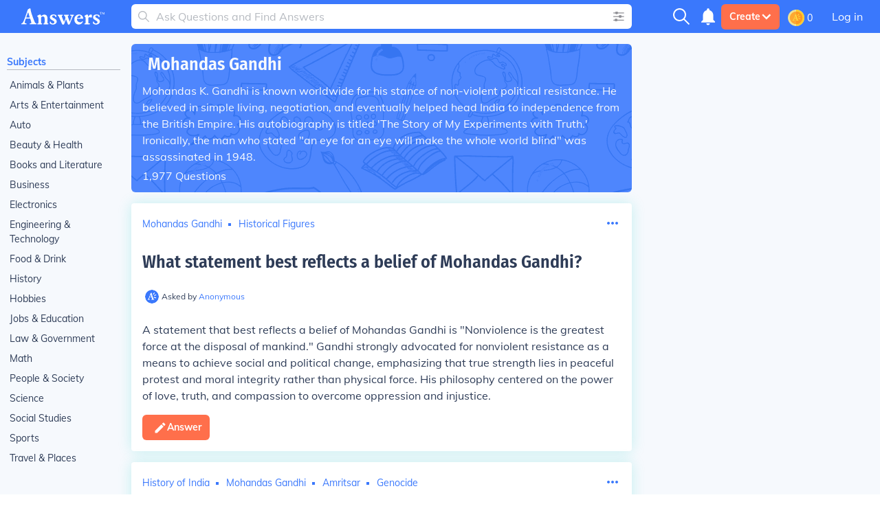

--- FILE ---
content_type: text/html; charset=UTF-8
request_url: https://www.answers.com/t/mohandas-gandhi
body_size: 49985
content:
<!doctype html>
<html lang="en">
<head>
    <meta charset="utf-8"/>
    <meta http-equiv="Content-Type" content="text/html; charset=utf-8"/>
    <link rel='canonical' href='https://www.answers.com/t/mohandas-gandhi'><title>Answers about Mohandas Gandhi</title><link rel='alternate' type='application/atom+xml' title='New Questions on Answers' href='https://www.answers.com/feed.rss'><meta name="viewport" content="minimum-scale=1, initial-scale=1, width=device-width, shrink-to-fit=no"><meta http-equiv="X-UA-Compatible" content="IE=edge,chrome=1"><script type="text/javascript">(window.NREUM||(NREUM={})).init={privacy:{cookies_enabled:true},ajax:{deny_list:["bam.nr-data.net"]},feature_flags:["soft_nav"],distributed_tracing:{enabled:true}};(window.NREUM||(NREUM={})).loader_config={agentID:"718405329",accountID:"3704515",trustKey:"687234",xpid:"VwEHVVNSDRAGXVBaAAMGV10=",licenseKey:"NRJS-1a55c79a27a4c4c26fa",applicationID:"691872119",browserID:"718405329"};;/*! For license information please see nr-loader-spa-1.308.0.min.js.LICENSE.txt */
(()=>{var e,t,r={384:(e,t,r)=>{"use strict";r.d(t,{NT:()=>a,US:()=>u,Zm:()=>o,bQ:()=>d,dV:()=>c,pV:()=>l});var n=r(6154),i=r(1863),s=r(1910);const a={beacon:"bam.nr-data.net",errorBeacon:"bam.nr-data.net"};function o(){return n.gm.NREUM||(n.gm.NREUM={}),void 0===n.gm.newrelic&&(n.gm.newrelic=n.gm.NREUM),n.gm.NREUM}function c(){let e=o();return e.o||(e.o={ST:n.gm.setTimeout,SI:n.gm.setImmediate||n.gm.setInterval,CT:n.gm.clearTimeout,XHR:n.gm.XMLHttpRequest,REQ:n.gm.Request,EV:n.gm.Event,PR:n.gm.Promise,MO:n.gm.MutationObserver,FETCH:n.gm.fetch,WS:n.gm.WebSocket},(0,s.i)(...Object.values(e.o))),e}function d(e,t){let r=o();r.initializedAgents??={},t.initializedAt={ms:(0,i.t)(),date:new Date},r.initializedAgents[e]=t}function u(e,t){o()[e]=t}function l(){return function(){let e=o();const t=e.info||{};e.info={beacon:a.beacon,errorBeacon:a.errorBeacon,...t}}(),function(){let e=o();const t=e.init||{};e.init={...t}}(),c(),function(){let e=o();const t=e.loader_config||{};e.loader_config={...t}}(),o()}},782:(e,t,r)=>{"use strict";r.d(t,{T:()=>n});const n=r(860).K7.pageViewTiming},860:(e,t,r)=>{"use strict";r.d(t,{$J:()=>u,K7:()=>c,P3:()=>d,XX:()=>i,Yy:()=>o,df:()=>s,qY:()=>n,v4:()=>a});const n="events",i="jserrors",s="browser/blobs",a="rum",o="browser/logs",c={ajax:"ajax",genericEvents:"generic_events",jserrors:i,logging:"logging",metrics:"metrics",pageAction:"page_action",pageViewEvent:"page_view_event",pageViewTiming:"page_view_timing",sessionReplay:"session_replay",sessionTrace:"session_trace",softNav:"soft_navigations",spa:"spa"},d={[c.pageViewEvent]:1,[c.pageViewTiming]:2,[c.metrics]:3,[c.jserrors]:4,[c.spa]:5,[c.ajax]:6,[c.sessionTrace]:7,[c.softNav]:8,[c.sessionReplay]:9,[c.logging]:10,[c.genericEvents]:11},u={[c.pageViewEvent]:a,[c.pageViewTiming]:n,[c.ajax]:n,[c.spa]:n,[c.softNav]:n,[c.metrics]:i,[c.jserrors]:i,[c.sessionTrace]:s,[c.sessionReplay]:s,[c.logging]:o,[c.genericEvents]:"ins"}},944:(e,t,r)=>{"use strict";r.d(t,{R:()=>i});var n=r(3241);function i(e,t){"function"==typeof console.debug&&(console.debug("New Relic Warning: https://github.com/newrelic/newrelic-browser-agent/blob/main/docs/warning-codes.md#".concat(e),t),(0,n.W)({agentIdentifier:null,drained:null,type:"data",name:"warn",feature:"warn",data:{code:e,secondary:t}}))}},993:(e,t,r)=>{"use strict";r.d(t,{A$:()=>s,ET:()=>a,TZ:()=>o,p_:()=>i});var n=r(860);const i={ERROR:"ERROR",WARN:"WARN",INFO:"INFO",DEBUG:"DEBUG",TRACE:"TRACE"},s={OFF:0,ERROR:1,WARN:2,INFO:3,DEBUG:4,TRACE:5},a="log",o=n.K7.logging},1541:(e,t,r)=>{"use strict";r.d(t,{U:()=>i,f:()=>n});const n={MFE:"MFE",BA:"BA"};function i(e,t){if(2!==t?.harvestEndpointVersion)return{};const r=t.agentRef.runtime.appMetadata.agents[0].entityGuid;return e?{"source.id":e.id,"source.name":e.name,"source.type":e.type,"parent.id":e.parent?.id||r,"parent.type":e.parent?.type||n.BA}:{"entity.guid":r,appId:t.agentRef.info.applicationID}}},1687:(e,t,r)=>{"use strict";r.d(t,{Ak:()=>d,Ze:()=>h,x3:()=>u});var n=r(3241),i=r(7836),s=r(3606),a=r(860),o=r(2646);const c={};function d(e,t){const r={staged:!1,priority:a.P3[t]||0};l(e),c[e].get(t)||c[e].set(t,r)}function u(e,t){e&&c[e]&&(c[e].get(t)&&c[e].delete(t),p(e,t,!1),c[e].size&&f(e))}function l(e){if(!e)throw new Error("agentIdentifier required");c[e]||(c[e]=new Map)}function h(e="",t="feature",r=!1){if(l(e),!e||!c[e].get(t)||r)return p(e,t);c[e].get(t).staged=!0,f(e)}function f(e){const t=Array.from(c[e]);t.every(([e,t])=>t.staged)&&(t.sort((e,t)=>e[1].priority-t[1].priority),t.forEach(([t])=>{c[e].delete(t),p(e,t)}))}function p(e,t,r=!0){const a=e?i.ee.get(e):i.ee,c=s.i.handlers;if(!a.aborted&&a.backlog&&c){if((0,n.W)({agentIdentifier:e,type:"lifecycle",name:"drain",feature:t}),r){const e=a.backlog[t],r=c[t];if(r){for(let t=0;e&&t<e.length;++t)g(e[t],r);Object.entries(r).forEach(([e,t])=>{Object.values(t||{}).forEach(t=>{t[0]?.on&&t[0]?.context()instanceof o.y&&t[0].on(e,t[1])})})}}a.isolatedBacklog||delete c[t],a.backlog[t]=null,a.emit("drain-"+t,[])}}function g(e,t){var r=e[1];Object.values(t[r]||{}).forEach(t=>{var r=e[0];if(t[0]===r){var n=t[1],i=e[3],s=e[2];n.apply(i,s)}})}},1738:(e,t,r)=>{"use strict";r.d(t,{U:()=>f,Y:()=>h});var n=r(3241),i=r(9908),s=r(1863),a=r(944),o=r(5701),c=r(3969),d=r(8362),u=r(860),l=r(4261);function h(e,t,r,s){const h=s||r;!h||h[e]&&h[e]!==d.d.prototype[e]||(h[e]=function(){(0,i.p)(c.xV,["API/"+e+"/called"],void 0,u.K7.metrics,r.ee),(0,n.W)({agentIdentifier:r.agentIdentifier,drained:!!o.B?.[r.agentIdentifier],type:"data",name:"api",feature:l.Pl+e,data:{}});try{return t.apply(this,arguments)}catch(e){(0,a.R)(23,e)}})}function f(e,t,r,n,a){const o=e.info;null===r?delete o.jsAttributes[t]:o.jsAttributes[t]=r,(a||null===r)&&(0,i.p)(l.Pl+n,[(0,s.t)(),t,r],void 0,"session",e.ee)}},1741:(e,t,r)=>{"use strict";r.d(t,{W:()=>s});var n=r(944),i=r(4261);class s{#e(e,...t){if(this[e]!==s.prototype[e])return this[e](...t);(0,n.R)(35,e)}addPageAction(e,t){return this.#e(i.hG,e,t)}register(e){return this.#e(i.eY,e)}recordCustomEvent(e,t){return this.#e(i.fF,e,t)}setPageViewName(e,t){return this.#e(i.Fw,e,t)}setCustomAttribute(e,t,r){return this.#e(i.cD,e,t,r)}noticeError(e,t){return this.#e(i.o5,e,t)}setUserId(e,t=!1){return this.#e(i.Dl,e,t)}setApplicationVersion(e){return this.#e(i.nb,e)}setErrorHandler(e){return this.#e(i.bt,e)}addRelease(e,t){return this.#e(i.k6,e,t)}log(e,t){return this.#e(i.$9,e,t)}start(){return this.#e(i.d3)}finished(e){return this.#e(i.BL,e)}recordReplay(){return this.#e(i.CH)}pauseReplay(){return this.#e(i.Tb)}addToTrace(e){return this.#e(i.U2,e)}setCurrentRouteName(e){return this.#e(i.PA,e)}interaction(e){return this.#e(i.dT,e)}wrapLogger(e,t,r){return this.#e(i.Wb,e,t,r)}measure(e,t){return this.#e(i.V1,e,t)}consent(e){return this.#e(i.Pv,e)}}},1863:(e,t,r)=>{"use strict";function n(){return Math.floor(performance.now())}r.d(t,{t:()=>n})},1910:(e,t,r)=>{"use strict";r.d(t,{i:()=>s});var n=r(944);const i=new Map;function s(...e){return e.every(e=>{if(i.has(e))return i.get(e);const t="function"==typeof e?e.toString():"",r=t.includes("[native code]"),s=t.includes("nrWrapper");return r||s||(0,n.R)(64,e?.name||t),i.set(e,r),r})}},2555:(e,t,r)=>{"use strict";r.d(t,{D:()=>o,f:()=>a});var n=r(384),i=r(8122);const s={beacon:n.NT.beacon,errorBeacon:n.NT.errorBeacon,licenseKey:void 0,applicationID:void 0,sa:void 0,queueTime:void 0,applicationTime:void 0,ttGuid:void 0,user:void 0,account:void 0,product:void 0,extra:void 0,jsAttributes:{},userAttributes:void 0,atts:void 0,transactionName:void 0,tNamePlain:void 0};function a(e){try{return!!e.licenseKey&&!!e.errorBeacon&&!!e.applicationID}catch(e){return!1}}const o=e=>(0,i.a)(e,s)},2614:(e,t,r)=>{"use strict";r.d(t,{BB:()=>a,H3:()=>n,g:()=>d,iL:()=>c,tS:()=>o,uh:()=>i,wk:()=>s});const n="NRBA",i="SESSION",s=144e5,a=18e5,o={STARTED:"session-started",PAUSE:"session-pause",RESET:"session-reset",RESUME:"session-resume",UPDATE:"session-update"},c={SAME_TAB:"same-tab",CROSS_TAB:"cross-tab"},d={OFF:0,FULL:1,ERROR:2}},2646:(e,t,r)=>{"use strict";r.d(t,{y:()=>n});class n{constructor(e){this.contextId=e}}},2843:(e,t,r)=>{"use strict";r.d(t,{G:()=>s,u:()=>i});var n=r(3878);function i(e,t=!1,r,i){(0,n.DD)("visibilitychange",function(){if(t)return void("hidden"===document.visibilityState&&e());e(document.visibilityState)},r,i)}function s(e,t,r){(0,n.sp)("pagehide",e,t,r)}},3241:(e,t,r)=>{"use strict";r.d(t,{W:()=>s});var n=r(6154);const i="newrelic";function s(e={}){try{n.gm.dispatchEvent(new CustomEvent(i,{detail:e}))}catch(e){}}},3304:(e,t,r)=>{"use strict";r.d(t,{A:()=>s});var n=r(7836);const i=()=>{const e=new WeakSet;return(t,r)=>{if("object"==typeof r&&null!==r){if(e.has(r))return;e.add(r)}return r}};function s(e){try{return JSON.stringify(e,i())??""}catch(e){try{n.ee.emit("internal-error",[e])}catch(e){}return""}}},3333:(e,t,r)=>{"use strict";r.d(t,{$v:()=>u,TZ:()=>n,Xh:()=>c,Zp:()=>i,kd:()=>d,mq:()=>o,nf:()=>a,qN:()=>s});const n=r(860).K7.genericEvents,i=["auxclick","click","copy","keydown","paste","scrollend"],s=["focus","blur"],a=4,o=1e3,c=2e3,d=["PageAction","UserAction","BrowserPerformance"],u={RESOURCES:"experimental.resources",REGISTER:"register"}},3434:(e,t,r)=>{"use strict";r.d(t,{Jt:()=>s,YM:()=>d});var n=r(7836),i=r(5607);const s="nr@original:".concat(i.W),a=50;var o=Object.prototype.hasOwnProperty,c=!1;function d(e,t){return e||(e=n.ee),r.inPlace=function(e,t,n,i,s){n||(n="");const a="-"===n.charAt(0);for(let o=0;o<t.length;o++){const c=t[o],d=e[c];l(d)||(e[c]=r(d,a?c+n:n,i,c,s))}},r.flag=s,r;function r(t,r,n,c,d){return l(t)?t:(r||(r=""),nrWrapper[s]=t,function(e,t,r){if(Object.defineProperty&&Object.keys)try{return Object.keys(e).forEach(function(r){Object.defineProperty(t,r,{get:function(){return e[r]},set:function(t){return e[r]=t,t}})}),t}catch(e){u([e],r)}for(var n in e)o.call(e,n)&&(t[n]=e[n])}(t,nrWrapper,e),nrWrapper);function nrWrapper(){var s,o,l,h;let f;try{o=this,s=[...arguments],l="function"==typeof n?n(s,o):n||{}}catch(t){u([t,"",[s,o,c],l],e)}i(r+"start",[s,o,c],l,d);const p=performance.now();let g;try{return h=t.apply(o,s),g=performance.now(),h}catch(e){throw g=performance.now(),i(r+"err",[s,o,e],l,d),f=e,f}finally{const e=g-p,t={start:p,end:g,duration:e,isLongTask:e>=a,methodName:c,thrownError:f};t.isLongTask&&i("long-task",[t,o],l,d),i(r+"end",[s,o,h],l,d)}}}function i(r,n,i,s){if(!c||t){var a=c;c=!0;try{e.emit(r,n,i,t,s)}catch(t){u([t,r,n,i],e)}c=a}}}function u(e,t){t||(t=n.ee);try{t.emit("internal-error",e)}catch(e){}}function l(e){return!(e&&"function"==typeof e&&e.apply&&!e[s])}},3606:(e,t,r)=>{"use strict";r.d(t,{i:()=>s});var n=r(9908);s.on=a;var i=s.handlers={};function s(e,t,r,s){a(s||n.d,i,e,t,r)}function a(e,t,r,i,s){s||(s="feature"),e||(e=n.d);var a=t[s]=t[s]||{};(a[r]=a[r]||[]).push([e,i])}},3738:(e,t,r)=>{"use strict";r.d(t,{He:()=>i,Kp:()=>o,Lc:()=>d,Rz:()=>u,TZ:()=>n,bD:()=>s,d3:()=>a,jx:()=>l,sl:()=>h,uP:()=>c});const n=r(860).K7.sessionTrace,i="bstResource",s="resource",a="-start",o="-end",c="fn"+a,d="fn"+o,u="pushState",l=1e3,h=3e4},3785:(e,t,r)=>{"use strict";r.d(t,{R:()=>c,b:()=>d});var n=r(9908),i=r(1863),s=r(860),a=r(3969),o=r(993);function c(e,t,r={},c=o.p_.INFO,d=!0,u,l=(0,i.t)()){(0,n.p)(a.xV,["API/logging/".concat(c.toLowerCase(),"/called")],void 0,s.K7.metrics,e),(0,n.p)(o.ET,[l,t,r,c,d,u],void 0,s.K7.logging,e)}function d(e){return"string"==typeof e&&Object.values(o.p_).some(t=>t===e.toUpperCase().trim())}},3878:(e,t,r)=>{"use strict";function n(e,t){return{capture:e,passive:!1,signal:t}}function i(e,t,r=!1,i){window.addEventListener(e,t,n(r,i))}function s(e,t,r=!1,i){document.addEventListener(e,t,n(r,i))}r.d(t,{DD:()=>s,jT:()=>n,sp:()=>i})},3962:(e,t,r)=>{"use strict";r.d(t,{AM:()=>a,O2:()=>l,OV:()=>s,Qu:()=>h,TZ:()=>c,ih:()=>f,pP:()=>o,t1:()=>u,tC:()=>i,wD:()=>d});var n=r(860);const i=["click","keydown","submit"],s="popstate",a="api",o="initialPageLoad",c=n.K7.softNav,d=5e3,u=500,l={INITIAL_PAGE_LOAD:"",ROUTE_CHANGE:1,UNSPECIFIED:2},h={INTERACTION:1,AJAX:2,CUSTOM_END:3,CUSTOM_TRACER:4},f={IP:"in progress",PF:"pending finish",FIN:"finished",CAN:"cancelled"}},3969:(e,t,r)=>{"use strict";r.d(t,{TZ:()=>n,XG:()=>o,rs:()=>i,xV:()=>a,z_:()=>s});const n=r(860).K7.metrics,i="sm",s="cm",a="storeSupportabilityMetrics",o="storeEventMetrics"},4234:(e,t,r)=>{"use strict";r.d(t,{W:()=>s});var n=r(7836),i=r(1687);class s{constructor(e,t){this.agentIdentifier=e,this.ee=n.ee.get(e),this.featureName=t,this.blocked=!1}deregisterDrain(){(0,i.x3)(this.agentIdentifier,this.featureName)}}},4261:(e,t,r)=>{"use strict";r.d(t,{$9:()=>u,BL:()=>c,CH:()=>p,Dl:()=>R,Fw:()=>w,PA:()=>v,Pl:()=>n,Pv:()=>A,Tb:()=>h,U2:()=>a,V1:()=>E,Wb:()=>T,bt:()=>y,cD:()=>b,d3:()=>x,dT:()=>d,eY:()=>g,fF:()=>f,hG:()=>s,hw:()=>i,k6:()=>o,nb:()=>m,o5:()=>l});const n="api-",i=n+"ixn-",s="addPageAction",a="addToTrace",o="addRelease",c="finished",d="interaction",u="log",l="noticeError",h="pauseReplay",f="recordCustomEvent",p="recordReplay",g="register",m="setApplicationVersion",v="setCurrentRouteName",b="setCustomAttribute",y="setErrorHandler",w="setPageViewName",R="setUserId",x="start",T="wrapLogger",E="measure",A="consent"},5205:(e,t,r)=>{"use strict";r.d(t,{j:()=>S});var n=r(384),i=r(1741);var s=r(2555),a=r(3333);const o=e=>{if(!e||"string"!=typeof e)return!1;try{document.createDocumentFragment().querySelector(e)}catch{return!1}return!0};var c=r(2614),d=r(944),u=r(8122);const l="[data-nr-mask]",h=e=>(0,u.a)(e,(()=>{const e={feature_flags:[],experimental:{allow_registered_children:!1,resources:!1},mask_selector:"*",block_selector:"[data-nr-block]",mask_input_options:{color:!1,date:!1,"datetime-local":!1,email:!1,month:!1,number:!1,range:!1,search:!1,tel:!1,text:!1,time:!1,url:!1,week:!1,textarea:!1,select:!1,password:!0}};return{ajax:{deny_list:void 0,block_internal:!0,enabled:!0,autoStart:!0},api:{get allow_registered_children(){return e.feature_flags.includes(a.$v.REGISTER)||e.experimental.allow_registered_children},set allow_registered_children(t){e.experimental.allow_registered_children=t},duplicate_registered_data:!1},browser_consent_mode:{enabled:!1},distributed_tracing:{enabled:void 0,exclude_newrelic_header:void 0,cors_use_newrelic_header:void 0,cors_use_tracecontext_headers:void 0,allowed_origins:void 0},get feature_flags(){return e.feature_flags},set feature_flags(t){e.feature_flags=t},generic_events:{enabled:!0,autoStart:!0},harvest:{interval:30},jserrors:{enabled:!0,autoStart:!0},logging:{enabled:!0,autoStart:!0},metrics:{enabled:!0,autoStart:!0},obfuscate:void 0,page_action:{enabled:!0},page_view_event:{enabled:!0,autoStart:!0},page_view_timing:{enabled:!0,autoStart:!0},performance:{capture_marks:!1,capture_measures:!1,capture_detail:!0,resources:{get enabled(){return e.feature_flags.includes(a.$v.RESOURCES)||e.experimental.resources},set enabled(t){e.experimental.resources=t},asset_types:[],first_party_domains:[],ignore_newrelic:!0}},privacy:{cookies_enabled:!0},proxy:{assets:void 0,beacon:void 0},session:{expiresMs:c.wk,inactiveMs:c.BB},session_replay:{autoStart:!0,enabled:!1,preload:!1,sampling_rate:10,error_sampling_rate:100,collect_fonts:!1,inline_images:!1,fix_stylesheets:!0,mask_all_inputs:!0,get mask_text_selector(){return e.mask_selector},set mask_text_selector(t){o(t)?e.mask_selector="".concat(t,",").concat(l):""===t||null===t?e.mask_selector=l:(0,d.R)(5,t)},get block_class(){return"nr-block"},get ignore_class(){return"nr-ignore"},get mask_text_class(){return"nr-mask"},get block_selector(){return e.block_selector},set block_selector(t){o(t)?e.block_selector+=",".concat(t):""!==t&&(0,d.R)(6,t)},get mask_input_options(){return e.mask_input_options},set mask_input_options(t){t&&"object"==typeof t?e.mask_input_options={...t,password:!0}:(0,d.R)(7,t)}},session_trace:{enabled:!0,autoStart:!0},soft_navigations:{enabled:!0,autoStart:!0},spa:{enabled:!0,autoStart:!0},ssl:void 0,user_actions:{enabled:!0,elementAttributes:["id","className","tagName","type"]}}})());var f=r(6154),p=r(9324);let g=0;const m={buildEnv:p.F3,distMethod:p.Xs,version:p.xv,originTime:f.WN},v={consented:!1},b={appMetadata:{},get consented(){return this.session?.state?.consent||v.consented},set consented(e){v.consented=e},customTransaction:void 0,denyList:void 0,disabled:!1,harvester:void 0,isolatedBacklog:!1,isRecording:!1,loaderType:void 0,maxBytes:3e4,obfuscator:void 0,onerror:void 0,ptid:void 0,releaseIds:{},session:void 0,timeKeeper:void 0,registeredEntities:[],jsAttributesMetadata:{bytes:0},get harvestCount(){return++g}},y=e=>{const t=(0,u.a)(e,b),r=Object.keys(m).reduce((e,t)=>(e[t]={value:m[t],writable:!1,configurable:!0,enumerable:!0},e),{});return Object.defineProperties(t,r)};var w=r(5701);const R=e=>{const t=e.startsWith("http");e+="/",r.p=t?e:"https://"+e};var x=r(7836),T=r(3241);const E={accountID:void 0,trustKey:void 0,agentID:void 0,licenseKey:void 0,applicationID:void 0,xpid:void 0},A=e=>(0,u.a)(e,E),_=new Set;function S(e,t={},r,a){let{init:o,info:c,loader_config:d,runtime:u={},exposed:l=!0}=t;if(!c){const e=(0,n.pV)();o=e.init,c=e.info,d=e.loader_config}e.init=h(o||{}),e.loader_config=A(d||{}),c.jsAttributes??={},f.bv&&(c.jsAttributes.isWorker=!0),e.info=(0,s.D)(c);const p=e.init,g=[c.beacon,c.errorBeacon];_.has(e.agentIdentifier)||(p.proxy.assets&&(R(p.proxy.assets),g.push(p.proxy.assets)),p.proxy.beacon&&g.push(p.proxy.beacon),e.beacons=[...g],function(e){const t=(0,n.pV)();Object.getOwnPropertyNames(i.W.prototype).forEach(r=>{const n=i.W.prototype[r];if("function"!=typeof n||"constructor"===n)return;let s=t[r];e[r]&&!1!==e.exposed&&"micro-agent"!==e.runtime?.loaderType&&(t[r]=(...t)=>{const n=e[r](...t);return s?s(...t):n})})}(e),(0,n.US)("activatedFeatures",w.B)),u.denyList=[...p.ajax.deny_list||[],...p.ajax.block_internal?g:[]],u.ptid=e.agentIdentifier,u.loaderType=r,e.runtime=y(u),_.has(e.agentIdentifier)||(e.ee=x.ee.get(e.agentIdentifier),e.exposed=l,(0,T.W)({agentIdentifier:e.agentIdentifier,drained:!!w.B?.[e.agentIdentifier],type:"lifecycle",name:"initialize",feature:void 0,data:e.config})),_.add(e.agentIdentifier)}},5270:(e,t,r)=>{"use strict";r.d(t,{Aw:()=>a,SR:()=>s,rF:()=>o});var n=r(384),i=r(7767);function s(e){return!!(0,n.dV)().o.MO&&(0,i.V)(e)&&!0===e?.session_trace.enabled}function a(e){return!0===e?.session_replay.preload&&s(e)}function o(e,t){try{if("string"==typeof t?.type){if("password"===t.type.toLowerCase())return"*".repeat(e?.length||0);if(void 0!==t?.dataset?.nrUnmask||t?.classList?.contains("nr-unmask"))return e}}catch(e){}return"string"==typeof e?e.replace(/[\S]/g,"*"):"*".repeat(e?.length||0)}},5289:(e,t,r)=>{"use strict";r.d(t,{GG:()=>a,Qr:()=>c,sB:()=>o});var n=r(3878),i=r(6389);function s(){return"undefined"==typeof document||"complete"===document.readyState}function a(e,t){if(s())return e();const r=(0,i.J)(e),a=setInterval(()=>{s()&&(clearInterval(a),r())},500);(0,n.sp)("load",r,t)}function o(e){if(s())return e();(0,n.DD)("DOMContentLoaded",e)}function c(e){if(s())return e();(0,n.sp)("popstate",e)}},5607:(e,t,r)=>{"use strict";r.d(t,{W:()=>n});const n=(0,r(9566).bz)()},5701:(e,t,r)=>{"use strict";r.d(t,{B:()=>s,t:()=>a});var n=r(3241);const i=new Set,s={};function a(e,t){const r=t.agentIdentifier;s[r]??={},e&&"object"==typeof e&&(i.has(r)||(t.ee.emit("rumresp",[e]),s[r]=e,i.add(r),(0,n.W)({agentIdentifier:r,loaded:!0,drained:!0,type:"lifecycle",name:"load",feature:void 0,data:e})))}},6154:(e,t,r)=>{"use strict";r.d(t,{OF:()=>d,RI:()=>i,WN:()=>h,bv:()=>s,eN:()=>f,gm:()=>a,lR:()=>l,m:()=>c,mw:()=>o,sb:()=>u});var n=r(1863);const i="undefined"!=typeof window&&!!window.document,s="undefined"!=typeof WorkerGlobalScope&&("undefined"!=typeof self&&self instanceof WorkerGlobalScope&&self.navigator instanceof WorkerNavigator||"undefined"!=typeof globalThis&&globalThis instanceof WorkerGlobalScope&&globalThis.navigator instanceof WorkerNavigator),a=i?window:"undefined"!=typeof WorkerGlobalScope&&("undefined"!=typeof self&&self instanceof WorkerGlobalScope&&self||"undefined"!=typeof globalThis&&globalThis instanceof WorkerGlobalScope&&globalThis),o=Boolean("hidden"===a?.document?.visibilityState),c=""+a?.location,d=/iPad|iPhone|iPod/.test(a.navigator?.userAgent),u=d&&"undefined"==typeof SharedWorker,l=(()=>{const e=a.navigator?.userAgent?.match(/Firefox[/\s](\d+\.\d+)/);return Array.isArray(e)&&e.length>=2?+e[1]:0})(),h=Date.now()-(0,n.t)(),f=()=>"undefined"!=typeof PerformanceNavigationTiming&&a?.performance?.getEntriesByType("navigation")?.[0]?.responseStart},6344:(e,t,r)=>{"use strict";r.d(t,{BB:()=>u,Qb:()=>l,TZ:()=>i,Ug:()=>a,Vh:()=>s,_s:()=>o,bc:()=>d,yP:()=>c});var n=r(2614);const i=r(860).K7.sessionReplay,s="errorDuringReplay",a=.12,o={DomContentLoaded:0,Load:1,FullSnapshot:2,IncrementalSnapshot:3,Meta:4,Custom:5},c={[n.g.ERROR]:15e3,[n.g.FULL]:3e5,[n.g.OFF]:0},d={RESET:{message:"Session was reset",sm:"Reset"},IMPORT:{message:"Recorder failed to import",sm:"Import"},TOO_MANY:{message:"429: Too Many Requests",sm:"Too-Many"},TOO_BIG:{message:"Payload was too large",sm:"Too-Big"},CROSS_TAB:{message:"Session Entity was set to OFF on another tab",sm:"Cross-Tab"},ENTITLEMENTS:{message:"Session Replay is not allowed and will not be started",sm:"Entitlement"}},u=5e3,l={API:"api",RESUME:"resume",SWITCH_TO_FULL:"switchToFull",INITIALIZE:"initialize",PRELOAD:"preload"}},6389:(e,t,r)=>{"use strict";function n(e,t=500,r={}){const n=r?.leading||!1;let i;return(...r)=>{n&&void 0===i&&(e.apply(this,r),i=setTimeout(()=>{i=clearTimeout(i)},t)),n||(clearTimeout(i),i=setTimeout(()=>{e.apply(this,r)},t))}}function i(e){let t=!1;return(...r)=>{t||(t=!0,e.apply(this,r))}}r.d(t,{J:()=>i,s:()=>n})},6630:(e,t,r)=>{"use strict";r.d(t,{T:()=>n});const n=r(860).K7.pageViewEvent},6774:(e,t,r)=>{"use strict";r.d(t,{T:()=>n});const n=r(860).K7.jserrors},7295:(e,t,r)=>{"use strict";r.d(t,{Xv:()=>a,gX:()=>i,iW:()=>s});var n=[];function i(e){if(!e||s(e))return!1;if(0===n.length)return!0;if("*"===n[0].hostname)return!1;for(var t=0;t<n.length;t++){var r=n[t];if(r.hostname.test(e.hostname)&&r.pathname.test(e.pathname))return!1}return!0}function s(e){return void 0===e.hostname}function a(e){if(n=[],e&&e.length)for(var t=0;t<e.length;t++){let r=e[t];if(!r)continue;if("*"===r)return void(n=[{hostname:"*"}]);0===r.indexOf("http://")?r=r.substring(7):0===r.indexOf("https://")&&(r=r.substring(8));const i=r.indexOf("/");let s,a;i>0?(s=r.substring(0,i),a=r.substring(i)):(s=r,a="*");let[c]=s.split(":");n.push({hostname:o(c),pathname:o(a,!0)})}}function o(e,t=!1){const r=e.replace(/[.+?^${}()|[\]\\]/g,e=>"\\"+e).replace(/\*/g,".*?");return new RegExp((t?"^":"")+r+"$")}},7485:(e,t,r)=>{"use strict";r.d(t,{D:()=>i});var n=r(6154);function i(e){if(0===(e||"").indexOf("data:"))return{protocol:"data"};try{const t=new URL(e,location.href),r={port:t.port,hostname:t.hostname,pathname:t.pathname,search:t.search,protocol:t.protocol.slice(0,t.protocol.indexOf(":")),sameOrigin:t.protocol===n.gm?.location?.protocol&&t.host===n.gm?.location?.host};return r.port&&""!==r.port||("http:"===t.protocol&&(r.port="80"),"https:"===t.protocol&&(r.port="443")),r.pathname&&""!==r.pathname?r.pathname.startsWith("/")||(r.pathname="/".concat(r.pathname)):r.pathname="/",r}catch(e){return{}}}},7699:(e,t,r)=>{"use strict";r.d(t,{It:()=>s,KC:()=>o,No:()=>i,qh:()=>a});var n=r(860);const i=16e3,s=1e6,a="SESSION_ERROR",o={[n.K7.logging]:!0,[n.K7.genericEvents]:!1,[n.K7.jserrors]:!1,[n.K7.ajax]:!1}},7767:(e,t,r)=>{"use strict";r.d(t,{V:()=>i});var n=r(6154);const i=e=>n.RI&&!0===e?.privacy.cookies_enabled},7836:(e,t,r)=>{"use strict";r.d(t,{P:()=>o,ee:()=>c});var n=r(384),i=r(8990),s=r(2646),a=r(5607);const o="nr@context:".concat(a.W),c=function e(t,r){var n={},a={},u={},l=!1;try{l=16===r.length&&d.initializedAgents?.[r]?.runtime.isolatedBacklog}catch(e){}var h={on:p,addEventListener:p,removeEventListener:function(e,t){var r=n[e];if(!r)return;for(var i=0;i<r.length;i++)r[i]===t&&r.splice(i,1)},emit:function(e,r,n,i,s){!1!==s&&(s=!0);if(c.aborted&&!i)return;t&&s&&t.emit(e,r,n);var o=f(n);g(e).forEach(e=>{e.apply(o,r)});var d=v()[a[e]];d&&d.push([h,e,r,o]);return o},get:m,listeners:g,context:f,buffer:function(e,t){const r=v();if(t=t||"feature",h.aborted)return;Object.entries(e||{}).forEach(([e,n])=>{a[n]=t,t in r||(r[t]=[])})},abort:function(){h._aborted=!0,Object.keys(h.backlog).forEach(e=>{delete h.backlog[e]})},isBuffering:function(e){return!!v()[a[e]]},debugId:r,backlog:l?{}:t&&"object"==typeof t.backlog?t.backlog:{},isolatedBacklog:l};return Object.defineProperty(h,"aborted",{get:()=>{let e=h._aborted||!1;return e||(t&&(e=t.aborted),e)}}),h;function f(e){return e&&e instanceof s.y?e:e?(0,i.I)(e,o,()=>new s.y(o)):new s.y(o)}function p(e,t){n[e]=g(e).concat(t)}function g(e){return n[e]||[]}function m(t){return u[t]=u[t]||e(h,t)}function v(){return h.backlog}}(void 0,"globalEE"),d=(0,n.Zm)();d.ee||(d.ee=c)},8122:(e,t,r)=>{"use strict";r.d(t,{a:()=>i});var n=r(944);function i(e,t){try{if(!e||"object"!=typeof e)return(0,n.R)(3);if(!t||"object"!=typeof t)return(0,n.R)(4);const r=Object.create(Object.getPrototypeOf(t),Object.getOwnPropertyDescriptors(t)),s=0===Object.keys(r).length?e:r;for(let a in s)if(void 0!==e[a])try{if(null===e[a]){r[a]=null;continue}Array.isArray(e[a])&&Array.isArray(t[a])?r[a]=Array.from(new Set([...e[a],...t[a]])):"object"==typeof e[a]&&"object"==typeof t[a]?r[a]=i(e[a],t[a]):r[a]=e[a]}catch(e){r[a]||(0,n.R)(1,e)}return r}catch(e){(0,n.R)(2,e)}}},8139:(e,t,r)=>{"use strict";r.d(t,{u:()=>h});var n=r(7836),i=r(3434),s=r(8990),a=r(6154);const o={},c=a.gm.XMLHttpRequest,d="addEventListener",u="removeEventListener",l="nr@wrapped:".concat(n.P);function h(e){var t=function(e){return(e||n.ee).get("events")}(e);if(o[t.debugId]++)return t;o[t.debugId]=1;var r=(0,i.YM)(t,!0);function h(e){r.inPlace(e,[d,u],"-",p)}function p(e,t){return e[1]}return"getPrototypeOf"in Object&&(a.RI&&f(document,h),c&&f(c.prototype,h),f(a.gm,h)),t.on(d+"-start",function(e,t){var n=e[1];if(null!==n&&("function"==typeof n||"object"==typeof n)&&"newrelic"!==e[0]){var i=(0,s.I)(n,l,function(){var e={object:function(){if("function"!=typeof n.handleEvent)return;return n.handleEvent.apply(n,arguments)},function:n}[typeof n];return e?r(e,"fn-",null,e.name||"anonymous"):n});this.wrapped=e[1]=i}}),t.on(u+"-start",function(e){e[1]=this.wrapped||e[1]}),t}function f(e,t,...r){let n=e;for(;"object"==typeof n&&!Object.prototype.hasOwnProperty.call(n,d);)n=Object.getPrototypeOf(n);n&&t(n,...r)}},8362:(e,t,r)=>{"use strict";r.d(t,{d:()=>s});var n=r(9566),i=r(1741);class s extends i.W{agentIdentifier=(0,n.LA)(16)}},8374:(e,t,r)=>{r.nc=(()=>{try{return document?.currentScript?.nonce}catch(e){}return""})()},8990:(e,t,r)=>{"use strict";r.d(t,{I:()=>i});var n=Object.prototype.hasOwnProperty;function i(e,t,r){if(n.call(e,t))return e[t];var i=r();if(Object.defineProperty&&Object.keys)try{return Object.defineProperty(e,t,{value:i,writable:!0,enumerable:!1}),i}catch(e){}return e[t]=i,i}},9119:(e,t,r)=>{"use strict";r.d(t,{L:()=>s});var n=/([^?#]*)[^#]*(#[^?]*|$).*/,i=/([^?#]*)().*/;function s(e,t){return e?e.replace(t?n:i,"$1$2"):e}},9300:(e,t,r)=>{"use strict";r.d(t,{T:()=>n});const n=r(860).K7.ajax},9324:(e,t,r)=>{"use strict";r.d(t,{AJ:()=>a,F3:()=>i,Xs:()=>s,Yq:()=>o,xv:()=>n});const n="1.308.0",i="PROD",s="CDN",a="@newrelic/rrweb",o="1.0.1"},9566:(e,t,r)=>{"use strict";r.d(t,{LA:()=>o,ZF:()=>c,bz:()=>a,el:()=>d});var n=r(6154);const i="xxxxxxxx-xxxx-4xxx-yxxx-xxxxxxxxxxxx";function s(e,t){return e?15&e[t]:16*Math.random()|0}function a(){const e=n.gm?.crypto||n.gm?.msCrypto;let t,r=0;return e&&e.getRandomValues&&(t=e.getRandomValues(new Uint8Array(30))),i.split("").map(e=>"x"===e?s(t,r++).toString(16):"y"===e?(3&s()|8).toString(16):e).join("")}function o(e){const t=n.gm?.crypto||n.gm?.msCrypto;let r,i=0;t&&t.getRandomValues&&(r=t.getRandomValues(new Uint8Array(e)));const a=[];for(var o=0;o<e;o++)a.push(s(r,i++).toString(16));return a.join("")}function c(){return o(16)}function d(){return o(32)}},9908:(e,t,r)=>{"use strict";r.d(t,{d:()=>n,p:()=>i});var n=r(7836).ee.get("handle");function i(e,t,r,i,s){s?(s.buffer([e],i),s.emit(e,t,r)):(n.buffer([e],i),n.emit(e,t,r))}}},n={};function i(e){var t=n[e];if(void 0!==t)return t.exports;var s=n[e]={exports:{}};return r[e](s,s.exports,i),s.exports}i.m=r,i.d=(e,t)=>{for(var r in t)i.o(t,r)&&!i.o(e,r)&&Object.defineProperty(e,r,{enumerable:!0,get:t[r]})},i.f={},i.e=e=>Promise.all(Object.keys(i.f).reduce((t,r)=>(i.f[r](e,t),t),[])),i.u=e=>({212:"nr-spa-compressor",249:"nr-spa-recorder",478:"nr-spa"}[e]+"-1.308.0.min.js"),i.o=(e,t)=>Object.prototype.hasOwnProperty.call(e,t),e={},t="NRBA-1.308.0.PROD:",i.l=(r,n,s,a)=>{if(e[r])e[r].push(n);else{var o,c;if(void 0!==s)for(var d=document.getElementsByTagName("script"),u=0;u<d.length;u++){var l=d[u];if(l.getAttribute("src")==r||l.getAttribute("data-webpack")==t+s){o=l;break}}if(!o){c=!0;var h={478:"sha512-RSfSVnmHk59T/uIPbdSE0LPeqcEdF4/+XhfJdBuccH5rYMOEZDhFdtnh6X6nJk7hGpzHd9Ujhsy7lZEz/ORYCQ==",249:"sha512-ehJXhmntm85NSqW4MkhfQqmeKFulra3klDyY0OPDUE+sQ3GokHlPh1pmAzuNy//3j4ac6lzIbmXLvGQBMYmrkg==",212:"sha512-B9h4CR46ndKRgMBcK+j67uSR2RCnJfGefU+A7FrgR/k42ovXy5x/MAVFiSvFxuVeEk/pNLgvYGMp1cBSK/G6Fg=="};(o=document.createElement("script")).charset="utf-8",i.nc&&o.setAttribute("nonce",i.nc),o.setAttribute("data-webpack",t+s),o.src=r,0!==o.src.indexOf(window.location.origin+"/")&&(o.crossOrigin="anonymous"),h[a]&&(o.integrity=h[a])}e[r]=[n];var f=(t,n)=>{o.onerror=o.onload=null,clearTimeout(p);var i=e[r];if(delete e[r],o.parentNode&&o.parentNode.removeChild(o),i&&i.forEach(e=>e(n)),t)return t(n)},p=setTimeout(f.bind(null,void 0,{type:"timeout",target:o}),12e4);o.onerror=f.bind(null,o.onerror),o.onload=f.bind(null,o.onload),c&&document.head.appendChild(o)}},i.r=e=>{"undefined"!=typeof Symbol&&Symbol.toStringTag&&Object.defineProperty(e,Symbol.toStringTag,{value:"Module"}),Object.defineProperty(e,"__esModule",{value:!0})},i.p="https://js-agent.newrelic.com/",(()=>{var e={38:0,788:0};i.f.j=(t,r)=>{var n=i.o(e,t)?e[t]:void 0;if(0!==n)if(n)r.push(n[2]);else{var s=new Promise((r,i)=>n=e[t]=[r,i]);r.push(n[2]=s);var a=i.p+i.u(t),o=new Error;i.l(a,r=>{if(i.o(e,t)&&(0!==(n=e[t])&&(e[t]=void 0),n)){var s=r&&("load"===r.type?"missing":r.type),a=r&&r.target&&r.target.src;o.message="Loading chunk "+t+" failed: ("+s+": "+a+")",o.name="ChunkLoadError",o.type=s,o.request=a,n[1](o)}},"chunk-"+t,t)}};var t=(t,r)=>{var n,s,[a,o,c]=r,d=0;if(a.some(t=>0!==e[t])){for(n in o)i.o(o,n)&&(i.m[n]=o[n]);if(c)c(i)}for(t&&t(r);d<a.length;d++)s=a[d],i.o(e,s)&&e[s]&&e[s][0](),e[s]=0},r=self["webpackChunk:NRBA-1.308.0.PROD"]=self["webpackChunk:NRBA-1.308.0.PROD"]||[];r.forEach(t.bind(null,0)),r.push=t.bind(null,r.push.bind(r))})(),(()=>{"use strict";i(8374);var e=i(8362),t=i(860);const r=Object.values(t.K7);var n=i(5205);var s=i(9908),a=i(1863),o=i(4261),c=i(1738);var d=i(1687),u=i(4234),l=i(5289),h=i(6154),f=i(944),p=i(5270),g=i(7767),m=i(6389),v=i(7699);class b extends u.W{constructor(e,t){super(e.agentIdentifier,t),this.agentRef=e,this.abortHandler=void 0,this.featAggregate=void 0,this.loadedSuccessfully=void 0,this.onAggregateImported=new Promise(e=>{this.loadedSuccessfully=e}),this.deferred=Promise.resolve(),!1===e.init[this.featureName].autoStart?this.deferred=new Promise((t,r)=>{this.ee.on("manual-start-all",(0,m.J)(()=>{(0,d.Ak)(e.agentIdentifier,this.featureName),t()}))}):(0,d.Ak)(e.agentIdentifier,t)}importAggregator(e,t,r={}){if(this.featAggregate)return;const n=async()=>{let n;await this.deferred;try{if((0,g.V)(e.init)){const{setupAgentSession:t}=await i.e(478).then(i.bind(i,8766));n=t(e)}}catch(e){(0,f.R)(20,e),this.ee.emit("internal-error",[e]),(0,s.p)(v.qh,[e],void 0,this.featureName,this.ee)}try{if(!this.#t(this.featureName,n,e.init))return(0,d.Ze)(this.agentIdentifier,this.featureName),void this.loadedSuccessfully(!1);const{Aggregate:i}=await t();this.featAggregate=new i(e,r),e.runtime.harvester.initializedAggregates.push(this.featAggregate),this.loadedSuccessfully(!0)}catch(e){(0,f.R)(34,e),this.abortHandler?.(),(0,d.Ze)(this.agentIdentifier,this.featureName,!0),this.loadedSuccessfully(!1),this.ee&&this.ee.abort()}};h.RI?(0,l.GG)(()=>n(),!0):n()}#t(e,r,n){if(this.blocked)return!1;switch(e){case t.K7.sessionReplay:return(0,p.SR)(n)&&!!r;case t.K7.sessionTrace:return!!r;default:return!0}}}var y=i(6630),w=i(2614),R=i(3241);class x extends b{static featureName=y.T;constructor(e){var t;super(e,y.T),this.setupInspectionEvents(e.agentIdentifier),t=e,(0,c.Y)(o.Fw,function(e,r){"string"==typeof e&&("/"!==e.charAt(0)&&(e="/"+e),t.runtime.customTransaction=(r||"http://custom.transaction")+e,(0,s.p)(o.Pl+o.Fw,[(0,a.t)()],void 0,void 0,t.ee))},t),this.importAggregator(e,()=>i.e(478).then(i.bind(i,2467)))}setupInspectionEvents(e){const t=(t,r)=>{t&&(0,R.W)({agentIdentifier:e,timeStamp:t.timeStamp,loaded:"complete"===t.target.readyState,type:"window",name:r,data:t.target.location+""})};(0,l.sB)(e=>{t(e,"DOMContentLoaded")}),(0,l.GG)(e=>{t(e,"load")}),(0,l.Qr)(e=>{t(e,"navigate")}),this.ee.on(w.tS.UPDATE,(t,r)=>{(0,R.W)({agentIdentifier:e,type:"lifecycle",name:"session",data:r})})}}var T=i(384);class E extends e.d{constructor(e){var t;(super(),h.gm)?(this.features={},(0,T.bQ)(this.agentIdentifier,this),this.desiredFeatures=new Set(e.features||[]),this.desiredFeatures.add(x),(0,n.j)(this,e,e.loaderType||"agent"),t=this,(0,c.Y)(o.cD,function(e,r,n=!1){if("string"==typeof e){if(["string","number","boolean"].includes(typeof r)||null===r)return(0,c.U)(t,e,r,o.cD,n);(0,f.R)(40,typeof r)}else(0,f.R)(39,typeof e)},t),function(e){(0,c.Y)(o.Dl,function(t,r=!1){if("string"!=typeof t&&null!==t)return void(0,f.R)(41,typeof t);const n=e.info.jsAttributes["enduser.id"];r&&null!=n&&n!==t?(0,s.p)(o.Pl+"setUserIdAndResetSession",[t],void 0,"session",e.ee):(0,c.U)(e,"enduser.id",t,o.Dl,!0)},e)}(this),function(e){(0,c.Y)(o.nb,function(t){if("string"==typeof t||null===t)return(0,c.U)(e,"application.version",t,o.nb,!1);(0,f.R)(42,typeof t)},e)}(this),function(e){(0,c.Y)(o.d3,function(){e.ee.emit("manual-start-all")},e)}(this),function(e){(0,c.Y)(o.Pv,function(t=!0){if("boolean"==typeof t){if((0,s.p)(o.Pl+o.Pv,[t],void 0,"session",e.ee),e.runtime.consented=t,t){const t=e.features.page_view_event;t.onAggregateImported.then(e=>{const r=t.featAggregate;e&&!r.sentRum&&r.sendRum()})}}else(0,f.R)(65,typeof t)},e)}(this),this.run()):(0,f.R)(21)}get config(){return{info:this.info,init:this.init,loader_config:this.loader_config,runtime:this.runtime}}get api(){return this}run(){try{const e=function(e){const t={};return r.forEach(r=>{t[r]=!!e[r]?.enabled}),t}(this.init),n=[...this.desiredFeatures];n.sort((e,r)=>t.P3[e.featureName]-t.P3[r.featureName]),n.forEach(r=>{if(!e[r.featureName]&&r.featureName!==t.K7.pageViewEvent)return;if(r.featureName===t.K7.spa)return void(0,f.R)(67);const n=function(e){switch(e){case t.K7.ajax:return[t.K7.jserrors];case t.K7.sessionTrace:return[t.K7.ajax,t.K7.pageViewEvent];case t.K7.sessionReplay:return[t.K7.sessionTrace];case t.K7.pageViewTiming:return[t.K7.pageViewEvent];default:return[]}}(r.featureName).filter(e=>!(e in this.features));n.length>0&&(0,f.R)(36,{targetFeature:r.featureName,missingDependencies:n}),this.features[r.featureName]=new r(this)})}catch(e){(0,f.R)(22,e);for(const e in this.features)this.features[e].abortHandler?.();const t=(0,T.Zm)();delete t.initializedAgents[this.agentIdentifier]?.features,delete this.sharedAggregator;return t.ee.get(this.agentIdentifier).abort(),!1}}}var A=i(2843),_=i(782);class S extends b{static featureName=_.T;constructor(e){super(e,_.T),h.RI&&((0,A.u)(()=>(0,s.p)("docHidden",[(0,a.t)()],void 0,_.T,this.ee),!0),(0,A.G)(()=>(0,s.p)("winPagehide",[(0,a.t)()],void 0,_.T,this.ee)),this.importAggregator(e,()=>i.e(478).then(i.bind(i,9917))))}}var O=i(3969);class I extends b{static featureName=O.TZ;constructor(e){super(e,O.TZ),h.RI&&document.addEventListener("securitypolicyviolation",e=>{(0,s.p)(O.xV,["Generic/CSPViolation/Detected"],void 0,this.featureName,this.ee)}),this.importAggregator(e,()=>i.e(478).then(i.bind(i,6555)))}}var N=i(6774),P=i(3878),k=i(3304);class D{constructor(e,t,r,n,i){this.name="UncaughtError",this.message="string"==typeof e?e:(0,k.A)(e),this.sourceURL=t,this.line=r,this.column=n,this.__newrelic=i}}function C(e){return M(e)?e:new D(void 0!==e?.message?e.message:e,e?.filename||e?.sourceURL,e?.lineno||e?.line,e?.colno||e?.col,e?.__newrelic,e?.cause)}function j(e){const t="Unhandled Promise Rejection: ";if(!e?.reason)return;if(M(e.reason)){try{e.reason.message.startsWith(t)||(e.reason.message=t+e.reason.message)}catch(e){}return C(e.reason)}const r=C(e.reason);return(r.message||"").startsWith(t)||(r.message=t+r.message),r}function L(e){if(e.error instanceof SyntaxError&&!/:\d+$/.test(e.error.stack?.trim())){const t=new D(e.message,e.filename,e.lineno,e.colno,e.error.__newrelic,e.cause);return t.name=SyntaxError.name,t}return M(e.error)?e.error:C(e)}function M(e){return e instanceof Error&&!!e.stack}function H(e,r,n,i,o=(0,a.t)()){"string"==typeof e&&(e=new Error(e)),(0,s.p)("err",[e,o,!1,r,n.runtime.isRecording,void 0,i],void 0,t.K7.jserrors,n.ee),(0,s.p)("uaErr",[],void 0,t.K7.genericEvents,n.ee)}var B=i(1541),K=i(993),W=i(3785);function U(e,{customAttributes:t={},level:r=K.p_.INFO}={},n,i,s=(0,a.t)()){(0,W.R)(n.ee,e,t,r,!1,i,s)}function F(e,r,n,i,c=(0,a.t)()){(0,s.p)(o.Pl+o.hG,[c,e,r,i],void 0,t.K7.genericEvents,n.ee)}function V(e,r,n,i,c=(0,a.t)()){const{start:d,end:u,customAttributes:l}=r||{},h={customAttributes:l||{}};if("object"!=typeof h.customAttributes||"string"!=typeof e||0===e.length)return void(0,f.R)(57);const p=(e,t)=>null==e?t:"number"==typeof e?e:e instanceof PerformanceMark?e.startTime:Number.NaN;if(h.start=p(d,0),h.end=p(u,c),Number.isNaN(h.start)||Number.isNaN(h.end))(0,f.R)(57);else{if(h.duration=h.end-h.start,!(h.duration<0))return(0,s.p)(o.Pl+o.V1,[h,e,i],void 0,t.K7.genericEvents,n.ee),h;(0,f.R)(58)}}function G(e,r={},n,i,c=(0,a.t)()){(0,s.p)(o.Pl+o.fF,[c,e,r,i],void 0,t.K7.genericEvents,n.ee)}function z(e){(0,c.Y)(o.eY,function(t){return Y(e,t)},e)}function Y(e,r,n){(0,f.R)(54,"newrelic.register"),r||={},r.type=B.f.MFE,r.licenseKey||=e.info.licenseKey,r.blocked=!1,r.parent=n||{},Array.isArray(r.tags)||(r.tags=[]);const i={};r.tags.forEach(e=>{"name"!==e&&"id"!==e&&(i["source.".concat(e)]=!0)}),r.isolated??=!0;let o=()=>{};const c=e.runtime.registeredEntities;if(!r.isolated){const e=c.find(({metadata:{target:{id:e}}})=>e===r.id&&!r.isolated);if(e)return e}const d=e=>{r.blocked=!0,o=e};function u(e){return"string"==typeof e&&!!e.trim()&&e.trim().length<501||"number"==typeof e}e.init.api.allow_registered_children||d((0,m.J)(()=>(0,f.R)(55))),u(r.id)&&u(r.name)||d((0,m.J)(()=>(0,f.R)(48,r)));const l={addPageAction:(t,n={})=>g(F,[t,{...i,...n},e],r),deregister:()=>{d((0,m.J)(()=>(0,f.R)(68)))},log:(t,n={})=>g(U,[t,{...n,customAttributes:{...i,...n.customAttributes||{}}},e],r),measure:(t,n={})=>g(V,[t,{...n,customAttributes:{...i,...n.customAttributes||{}}},e],r),noticeError:(t,n={})=>g(H,[t,{...i,...n},e],r),register:(t={})=>g(Y,[e,t],l.metadata.target),recordCustomEvent:(t,n={})=>g(G,[t,{...i,...n},e],r),setApplicationVersion:e=>p("application.version",e),setCustomAttribute:(e,t)=>p(e,t),setUserId:e=>p("enduser.id",e),metadata:{customAttributes:i,target:r}},h=()=>(r.blocked&&o(),r.blocked);h()||c.push(l);const p=(e,t)=>{h()||(i[e]=t)},g=(r,n,i)=>{if(h())return;const o=(0,a.t)();(0,s.p)(O.xV,["API/register/".concat(r.name,"/called")],void 0,t.K7.metrics,e.ee);try{if(e.init.api.duplicate_registered_data&&"register"!==r.name){let e=n;if(n[1]instanceof Object){const t={"child.id":i.id,"child.type":i.type};e="customAttributes"in n[1]?[n[0],{...n[1],customAttributes:{...n[1].customAttributes,...t}},...n.slice(2)]:[n[0],{...n[1],...t},...n.slice(2)]}r(...e,void 0,o)}return r(...n,i,o)}catch(e){(0,f.R)(50,e)}};return l}class Z extends b{static featureName=N.T;constructor(e){var t;super(e,N.T),t=e,(0,c.Y)(o.o5,(e,r)=>H(e,r,t),t),function(e){(0,c.Y)(o.bt,function(t){e.runtime.onerror=t},e)}(e),function(e){let t=0;(0,c.Y)(o.k6,function(e,r){++t>10||(this.runtime.releaseIds[e.slice(-200)]=(""+r).slice(-200))},e)}(e),z(e);try{this.removeOnAbort=new AbortController}catch(e){}this.ee.on("internal-error",(t,r)=>{this.abortHandler&&(0,s.p)("ierr",[C(t),(0,a.t)(),!0,{},e.runtime.isRecording,r],void 0,this.featureName,this.ee)}),h.gm.addEventListener("unhandledrejection",t=>{this.abortHandler&&(0,s.p)("err",[j(t),(0,a.t)(),!1,{unhandledPromiseRejection:1},e.runtime.isRecording],void 0,this.featureName,this.ee)},(0,P.jT)(!1,this.removeOnAbort?.signal)),h.gm.addEventListener("error",t=>{this.abortHandler&&(0,s.p)("err",[L(t),(0,a.t)(),!1,{},e.runtime.isRecording],void 0,this.featureName,this.ee)},(0,P.jT)(!1,this.removeOnAbort?.signal)),this.abortHandler=this.#r,this.importAggregator(e,()=>i.e(478).then(i.bind(i,2176)))}#r(){this.removeOnAbort?.abort(),this.abortHandler=void 0}}var q=i(8990);let X=1;function J(e){const t=typeof e;return!e||"object"!==t&&"function"!==t?-1:e===h.gm?0:(0,q.I)(e,"nr@id",function(){return X++})}function Q(e){if("string"==typeof e&&e.length)return e.length;if("object"==typeof e){if("undefined"!=typeof ArrayBuffer&&e instanceof ArrayBuffer&&e.byteLength)return e.byteLength;if("undefined"!=typeof Blob&&e instanceof Blob&&e.size)return e.size;if(!("undefined"!=typeof FormData&&e instanceof FormData))try{return(0,k.A)(e).length}catch(e){return}}}var ee=i(8139),te=i(7836),re=i(3434);const ne={},ie=["open","send"];function se(e){var t=e||te.ee;const r=function(e){return(e||te.ee).get("xhr")}(t);if(void 0===h.gm.XMLHttpRequest)return r;if(ne[r.debugId]++)return r;ne[r.debugId]=1,(0,ee.u)(t);var n=(0,re.YM)(r),i=h.gm.XMLHttpRequest,s=h.gm.MutationObserver,a=h.gm.Promise,o=h.gm.setInterval,c="readystatechange",d=["onload","onerror","onabort","onloadstart","onloadend","onprogress","ontimeout"],u=[],l=h.gm.XMLHttpRequest=function(e){const t=new i(e),s=r.context(t);try{r.emit("new-xhr",[t],s),t.addEventListener(c,(a=s,function(){var e=this;e.readyState>3&&!a.resolved&&(a.resolved=!0,r.emit("xhr-resolved",[],e)),n.inPlace(e,d,"fn-",y)}),(0,P.jT)(!1))}catch(e){(0,f.R)(15,e);try{r.emit("internal-error",[e])}catch(e){}}var a;return t};function p(e,t){n.inPlace(t,["onreadystatechange"],"fn-",y)}if(function(e,t){for(var r in e)t[r]=e[r]}(i,l),l.prototype=i.prototype,n.inPlace(l.prototype,ie,"-xhr-",y),r.on("send-xhr-start",function(e,t){p(e,t),function(e){u.push(e),s&&(g?g.then(b):o?o(b):(m=-m,v.data=m))}(t)}),r.on("open-xhr-start",p),s){var g=a&&a.resolve();if(!o&&!a){var m=1,v=document.createTextNode(m);new s(b).observe(v,{characterData:!0})}}else t.on("fn-end",function(e){e[0]&&e[0].type===c||b()});function b(){for(var e=0;e<u.length;e++)p(0,u[e]);u.length&&(u=[])}function y(e,t){return t}return r}var ae="fetch-",oe=ae+"body-",ce=["arrayBuffer","blob","json","text","formData"],de=h.gm.Request,ue=h.gm.Response,le="prototype";const he={};function fe(e){const t=function(e){return(e||te.ee).get("fetch")}(e);if(!(de&&ue&&h.gm.fetch))return t;if(he[t.debugId]++)return t;function r(e,r,n){var i=e[r];"function"==typeof i&&(e[r]=function(){var e,r=[...arguments],s={};t.emit(n+"before-start",[r],s),s[te.P]&&s[te.P].dt&&(e=s[te.P].dt);var a=i.apply(this,r);return t.emit(n+"start",[r,e],a),a.then(function(e){return t.emit(n+"end",[null,e],a),e},function(e){throw t.emit(n+"end",[e],a),e})})}return he[t.debugId]=1,ce.forEach(e=>{r(de[le],e,oe),r(ue[le],e,oe)}),r(h.gm,"fetch",ae),t.on(ae+"end",function(e,r){var n=this;if(r){var i=r.headers.get("content-length");null!==i&&(n.rxSize=i),t.emit(ae+"done",[null,r],n)}else t.emit(ae+"done",[e],n)}),t}var pe=i(7485),ge=i(9566);class me{constructor(e){this.agentRef=e}generateTracePayload(e){const t=this.agentRef.loader_config;if(!this.shouldGenerateTrace(e)||!t)return null;var r=(t.accountID||"").toString()||null,n=(t.agentID||"").toString()||null,i=(t.trustKey||"").toString()||null;if(!r||!n)return null;var s=(0,ge.ZF)(),a=(0,ge.el)(),o=Date.now(),c={spanId:s,traceId:a,timestamp:o};return(e.sameOrigin||this.isAllowedOrigin(e)&&this.useTraceContextHeadersForCors())&&(c.traceContextParentHeader=this.generateTraceContextParentHeader(s,a),c.traceContextStateHeader=this.generateTraceContextStateHeader(s,o,r,n,i)),(e.sameOrigin&&!this.excludeNewrelicHeader()||!e.sameOrigin&&this.isAllowedOrigin(e)&&this.useNewrelicHeaderForCors())&&(c.newrelicHeader=this.generateTraceHeader(s,a,o,r,n,i)),c}generateTraceContextParentHeader(e,t){return"00-"+t+"-"+e+"-01"}generateTraceContextStateHeader(e,t,r,n,i){return i+"@nr=0-1-"+r+"-"+n+"-"+e+"----"+t}generateTraceHeader(e,t,r,n,i,s){if(!("function"==typeof h.gm?.btoa))return null;var a={v:[0,1],d:{ty:"Browser",ac:n,ap:i,id:e,tr:t,ti:r}};return s&&n!==s&&(a.d.tk=s),btoa((0,k.A)(a))}shouldGenerateTrace(e){return this.agentRef.init?.distributed_tracing?.enabled&&this.isAllowedOrigin(e)}isAllowedOrigin(e){var t=!1;const r=this.agentRef.init?.distributed_tracing;if(e.sameOrigin)t=!0;else if(r?.allowed_origins instanceof Array)for(var n=0;n<r.allowed_origins.length;n++){var i=(0,pe.D)(r.allowed_origins[n]);if(e.hostname===i.hostname&&e.protocol===i.protocol&&e.port===i.port){t=!0;break}}return t}excludeNewrelicHeader(){var e=this.agentRef.init?.distributed_tracing;return!!e&&!!e.exclude_newrelic_header}useNewrelicHeaderForCors(){var e=this.agentRef.init?.distributed_tracing;return!!e&&!1!==e.cors_use_newrelic_header}useTraceContextHeadersForCors(){var e=this.agentRef.init?.distributed_tracing;return!!e&&!!e.cors_use_tracecontext_headers}}var ve=i(9300),be=i(7295);function ye(e){return"string"==typeof e?e:e instanceof(0,T.dV)().o.REQ?e.url:h.gm?.URL&&e instanceof URL?e.href:void 0}var we=["load","error","abort","timeout"],Re=we.length,xe=(0,T.dV)().o.REQ,Te=(0,T.dV)().o.XHR;const Ee="X-NewRelic-App-Data";class Ae extends b{static featureName=ve.T;constructor(e){super(e,ve.T),this.dt=new me(e),this.handler=(e,t,r,n)=>(0,s.p)(e,t,r,n,this.ee);try{const e={xmlhttprequest:"xhr",fetch:"fetch",beacon:"beacon"};h.gm?.performance?.getEntriesByType("resource").forEach(r=>{if(r.initiatorType in e&&0!==r.responseStatus){const n={status:r.responseStatus},i={rxSize:r.transferSize,duration:Math.floor(r.duration),cbTime:0};_e(n,r.name),this.handler("xhr",[n,i,r.startTime,r.responseEnd,e[r.initiatorType]],void 0,t.K7.ajax)}})}catch(e){}fe(this.ee),se(this.ee),function(e,r,n,i){function o(e){var t=this;t.totalCbs=0,t.called=0,t.cbTime=0,t.end=T,t.ended=!1,t.xhrGuids={},t.lastSize=null,t.loadCaptureCalled=!1,t.params=this.params||{},t.metrics=this.metrics||{},t.latestLongtaskEnd=0,e.addEventListener("load",function(r){E(t,e)},(0,P.jT)(!1)),h.lR||e.addEventListener("progress",function(e){t.lastSize=e.loaded},(0,P.jT)(!1))}function c(e){this.params={method:e[0]},_e(this,e[1]),this.metrics={}}function d(t,r){e.loader_config.xpid&&this.sameOrigin&&r.setRequestHeader("X-NewRelic-ID",e.loader_config.xpid);var n=i.generateTracePayload(this.parsedOrigin);if(n){var s=!1;n.newrelicHeader&&(r.setRequestHeader("newrelic",n.newrelicHeader),s=!0),n.traceContextParentHeader&&(r.setRequestHeader("traceparent",n.traceContextParentHeader),n.traceContextStateHeader&&r.setRequestHeader("tracestate",n.traceContextStateHeader),s=!0),s&&(this.dt=n)}}function u(e,t){var n=this.metrics,i=e[0],s=this;if(n&&i){var o=Q(i);o&&(n.txSize=o)}this.startTime=(0,a.t)(),this.body=i,this.listener=function(e){try{"abort"!==e.type||s.loadCaptureCalled||(s.params.aborted=!0),("load"!==e.type||s.called===s.totalCbs&&(s.onloadCalled||"function"!=typeof t.onload)&&"function"==typeof s.end)&&s.end(t)}catch(e){try{r.emit("internal-error",[e])}catch(e){}}};for(var c=0;c<Re;c++)t.addEventListener(we[c],this.listener,(0,P.jT)(!1))}function l(e,t,r){this.cbTime+=e,t?this.onloadCalled=!0:this.called+=1,this.called!==this.totalCbs||!this.onloadCalled&&"function"==typeof r.onload||"function"!=typeof this.end||this.end(r)}function f(e,t){var r=""+J(e)+!!t;this.xhrGuids&&!this.xhrGuids[r]&&(this.xhrGuids[r]=!0,this.totalCbs+=1)}function p(e,t){var r=""+J(e)+!!t;this.xhrGuids&&this.xhrGuids[r]&&(delete this.xhrGuids[r],this.totalCbs-=1)}function g(){this.endTime=(0,a.t)()}function m(e,t){t instanceof Te&&"load"===e[0]&&r.emit("xhr-load-added",[e[1],e[2]],t)}function v(e,t){t instanceof Te&&"load"===e[0]&&r.emit("xhr-load-removed",[e[1],e[2]],t)}function b(e,t,r){t instanceof Te&&("onload"===r&&(this.onload=!0),("load"===(e[0]&&e[0].type)||this.onload)&&(this.xhrCbStart=(0,a.t)()))}function y(e,t){this.xhrCbStart&&r.emit("xhr-cb-time",[(0,a.t)()-this.xhrCbStart,this.onload,t],t)}function w(e){var t,r=e[1]||{};if("string"==typeof e[0]?0===(t=e[0]).length&&h.RI&&(t=""+h.gm.location.href):e[0]&&e[0].url?t=e[0].url:h.gm?.URL&&e[0]&&e[0]instanceof URL?t=e[0].href:"function"==typeof e[0].toString&&(t=e[0].toString()),"string"==typeof t&&0!==t.length){t&&(this.parsedOrigin=(0,pe.D)(t),this.sameOrigin=this.parsedOrigin.sameOrigin);var n=i.generateTracePayload(this.parsedOrigin);if(n&&(n.newrelicHeader||n.traceContextParentHeader))if(e[0]&&e[0].headers)o(e[0].headers,n)&&(this.dt=n);else{var s={};for(var a in r)s[a]=r[a];s.headers=new Headers(r.headers||{}),o(s.headers,n)&&(this.dt=n),e.length>1?e[1]=s:e.push(s)}}function o(e,t){var r=!1;return t.newrelicHeader&&(e.set("newrelic",t.newrelicHeader),r=!0),t.traceContextParentHeader&&(e.set("traceparent",t.traceContextParentHeader),t.traceContextStateHeader&&e.set("tracestate",t.traceContextStateHeader),r=!0),r}}function R(e,t){this.params={},this.metrics={},this.startTime=(0,a.t)(),this.dt=t,e.length>=1&&(this.target=e[0]),e.length>=2&&(this.opts=e[1]);var r=this.opts||{},n=this.target;_e(this,ye(n));var i=(""+(n&&n instanceof xe&&n.method||r.method||"GET")).toUpperCase();this.params.method=i,this.body=r.body,this.txSize=Q(r.body)||0}function x(e,r){if(this.endTime=(0,a.t)(),this.params||(this.params={}),(0,be.iW)(this.params))return;let i;this.params.status=r?r.status:0,"string"==typeof this.rxSize&&this.rxSize.length>0&&(i=+this.rxSize);const s={txSize:this.txSize,rxSize:i,duration:(0,a.t)()-this.startTime};n("xhr",[this.params,s,this.startTime,this.endTime,"fetch"],this,t.K7.ajax)}function T(e){const r=this.params,i=this.metrics;if(!this.ended){this.ended=!0;for(let t=0;t<Re;t++)e.removeEventListener(we[t],this.listener,!1);r.aborted||(0,be.iW)(r)||(i.duration=(0,a.t)()-this.startTime,this.loadCaptureCalled||4!==e.readyState?null==r.status&&(r.status=0):E(this,e),i.cbTime=this.cbTime,n("xhr",[r,i,this.startTime,this.endTime,"xhr"],this,t.K7.ajax))}}function E(e,n){e.params.status=n.status;var i=function(e,t){var r=e.responseType;return"json"===r&&null!==t?t:"arraybuffer"===r||"blob"===r||"json"===r?Q(e.response):"text"===r||""===r||void 0===r?Q(e.responseText):void 0}(n,e.lastSize);if(i&&(e.metrics.rxSize=i),e.sameOrigin&&n.getAllResponseHeaders().indexOf(Ee)>=0){var a=n.getResponseHeader(Ee);a&&((0,s.p)(O.rs,["Ajax/CrossApplicationTracing/Header/Seen"],void 0,t.K7.metrics,r),e.params.cat=a.split(", ").pop())}e.loadCaptureCalled=!0}r.on("new-xhr",o),r.on("open-xhr-start",c),r.on("open-xhr-end",d),r.on("send-xhr-start",u),r.on("xhr-cb-time",l),r.on("xhr-load-added",f),r.on("xhr-load-removed",p),r.on("xhr-resolved",g),r.on("addEventListener-end",m),r.on("removeEventListener-end",v),r.on("fn-end",y),r.on("fetch-before-start",w),r.on("fetch-start",R),r.on("fn-start",b),r.on("fetch-done",x)}(e,this.ee,this.handler,this.dt),this.importAggregator(e,()=>i.e(478).then(i.bind(i,3845)))}}function _e(e,t){var r=(0,pe.D)(t),n=e.params||e;n.hostname=r.hostname,n.port=r.port,n.protocol=r.protocol,n.host=r.hostname+":"+r.port,n.pathname=r.pathname,e.parsedOrigin=r,e.sameOrigin=r.sameOrigin}const Se={},Oe=["pushState","replaceState"];function Ie(e){const t=function(e){return(e||te.ee).get("history")}(e);return!h.RI||Se[t.debugId]++||(Se[t.debugId]=1,(0,re.YM)(t).inPlace(window.history,Oe,"-")),t}var Ne=i(3738);function Pe(e){(0,c.Y)(o.BL,function(r=Date.now()){const n=r-h.WN;n<0&&(0,f.R)(62,r),(0,s.p)(O.XG,[o.BL,{time:n}],void 0,t.K7.metrics,e.ee),e.addToTrace({name:o.BL,start:r,origin:"nr"}),(0,s.p)(o.Pl+o.hG,[n,o.BL],void 0,t.K7.genericEvents,e.ee)},e)}const{He:ke,bD:De,d3:Ce,Kp:je,TZ:Le,Lc:Me,uP:He,Rz:Be}=Ne;class Ke extends b{static featureName=Le;constructor(e){var r;super(e,Le),r=e,(0,c.Y)(o.U2,function(e){if(!(e&&"object"==typeof e&&e.name&&e.start))return;const n={n:e.name,s:e.start-h.WN,e:(e.end||e.start)-h.WN,o:e.origin||"",t:"api"};n.s<0||n.e<0||n.e<n.s?(0,f.R)(61,{start:n.s,end:n.e}):(0,s.p)("bstApi",[n],void 0,t.K7.sessionTrace,r.ee)},r),Pe(e);if(!(0,g.V)(e.init))return void this.deregisterDrain();const n=this.ee;let d;Ie(n),this.eventsEE=(0,ee.u)(n),this.eventsEE.on(He,function(e,t){this.bstStart=(0,a.t)()}),this.eventsEE.on(Me,function(e,r){(0,s.p)("bst",[e[0],r,this.bstStart,(0,a.t)()],void 0,t.K7.sessionTrace,n)}),n.on(Be+Ce,function(e){this.time=(0,a.t)(),this.startPath=location.pathname+location.hash}),n.on(Be+je,function(e){(0,s.p)("bstHist",[location.pathname+location.hash,this.startPath,this.time],void 0,t.K7.sessionTrace,n)});try{d=new PerformanceObserver(e=>{const r=e.getEntries();(0,s.p)(ke,[r],void 0,t.K7.sessionTrace,n)}),d.observe({type:De,buffered:!0})}catch(e){}this.importAggregator(e,()=>i.e(478).then(i.bind(i,6974)),{resourceObserver:d})}}var We=i(6344);class Ue extends b{static featureName=We.TZ;#n;recorder;constructor(e){var r;let n;super(e,We.TZ),r=e,(0,c.Y)(o.CH,function(){(0,s.p)(o.CH,[],void 0,t.K7.sessionReplay,r.ee)},r),function(e){(0,c.Y)(o.Tb,function(){(0,s.p)(o.Tb,[],void 0,t.K7.sessionReplay,e.ee)},e)}(e);try{n=JSON.parse(localStorage.getItem("".concat(w.H3,"_").concat(w.uh)))}catch(e){}(0,p.SR)(e.init)&&this.ee.on(o.CH,()=>this.#i()),this.#s(n)&&this.importRecorder().then(e=>{e.startRecording(We.Qb.PRELOAD,n?.sessionReplayMode)}),this.importAggregator(this.agentRef,()=>i.e(478).then(i.bind(i,6167)),this),this.ee.on("err",e=>{this.blocked||this.agentRef.runtime.isRecording&&(this.errorNoticed=!0,(0,s.p)(We.Vh,[e],void 0,this.featureName,this.ee))})}#s(e){return e&&(e.sessionReplayMode===w.g.FULL||e.sessionReplayMode===w.g.ERROR)||(0,p.Aw)(this.agentRef.init)}importRecorder(){return this.recorder?Promise.resolve(this.recorder):(this.#n??=Promise.all([i.e(478),i.e(249)]).then(i.bind(i,4866)).then(({Recorder:e})=>(this.recorder=new e(this),this.recorder)).catch(e=>{throw this.ee.emit("internal-error",[e]),this.blocked=!0,e}),this.#n)}#i(){this.blocked||(this.featAggregate?this.featAggregate.mode!==w.g.FULL&&this.featAggregate.initializeRecording(w.g.FULL,!0,We.Qb.API):this.importRecorder().then(()=>{this.recorder.startRecording(We.Qb.API,w.g.FULL)}))}}var Fe=i(3962);class Ve extends b{static featureName=Fe.TZ;constructor(e){if(super(e,Fe.TZ),function(e){const r=e.ee.get("tracer");function n(){}(0,c.Y)(o.dT,function(e){return(new n).get("object"==typeof e?e:{})},e);const i=n.prototype={createTracer:function(n,i){var o={},c=this,d="function"==typeof i;return(0,s.p)(O.xV,["API/createTracer/called"],void 0,t.K7.metrics,e.ee),function(){if(r.emit((d?"":"no-")+"fn-start",[(0,a.t)(),c,d],o),d)try{return i.apply(this,arguments)}catch(e){const t="string"==typeof e?new Error(e):e;throw r.emit("fn-err",[arguments,this,t],o),t}finally{r.emit("fn-end",[(0,a.t)()],o)}}}};["actionText","setName","setAttribute","save","ignore","onEnd","getContext","end","get"].forEach(r=>{c.Y.apply(this,[r,function(){return(0,s.p)(o.hw+r,[performance.now(),...arguments],this,t.K7.softNav,e.ee),this},e,i])}),(0,c.Y)(o.PA,function(){(0,s.p)(o.hw+"routeName",[performance.now(),...arguments],void 0,t.K7.softNav,e.ee)},e)}(e),!h.RI||!(0,T.dV)().o.MO)return;const r=Ie(this.ee);try{this.removeOnAbort=new AbortController}catch(e){}Fe.tC.forEach(e=>{(0,P.sp)(e,e=>{l(e)},!0,this.removeOnAbort?.signal)});const n=()=>(0,s.p)("newURL",[(0,a.t)(),""+window.location],void 0,this.featureName,this.ee);r.on("pushState-end",n),r.on("replaceState-end",n),(0,P.sp)(Fe.OV,e=>{l(e),(0,s.p)("newURL",[e.timeStamp,""+window.location],void 0,this.featureName,this.ee)},!0,this.removeOnAbort?.signal);let d=!1;const u=new((0,T.dV)().o.MO)((e,t)=>{d||(d=!0,requestAnimationFrame(()=>{(0,s.p)("newDom",[(0,a.t)()],void 0,this.featureName,this.ee),d=!1}))}),l=(0,m.s)(e=>{"loading"!==document.readyState&&((0,s.p)("newUIEvent",[e],void 0,this.featureName,this.ee),u.observe(document.body,{attributes:!0,childList:!0,subtree:!0,characterData:!0}))},100,{leading:!0});this.abortHandler=function(){this.removeOnAbort?.abort(),u.disconnect(),this.abortHandler=void 0},this.importAggregator(e,()=>i.e(478).then(i.bind(i,4393)),{domObserver:u})}}var Ge=i(3333),ze=i(9119);const Ye={},Ze=new Set;function qe(e){return"string"==typeof e?{type:"string",size:(new TextEncoder).encode(e).length}:e instanceof ArrayBuffer?{type:"ArrayBuffer",size:e.byteLength}:e instanceof Blob?{type:"Blob",size:e.size}:e instanceof DataView?{type:"DataView",size:e.byteLength}:ArrayBuffer.isView(e)?{type:"TypedArray",size:e.byteLength}:{type:"unknown",size:0}}class Xe{constructor(e,t){this.timestamp=(0,a.t)(),this.currentUrl=(0,ze.L)(window.location.href),this.socketId=(0,ge.LA)(8),this.requestedUrl=(0,ze.L)(e),this.requestedProtocols=Array.isArray(t)?t.join(","):t||"",this.openedAt=void 0,this.protocol=void 0,this.extensions=void 0,this.binaryType=void 0,this.messageOrigin=void 0,this.messageCount=0,this.messageBytes=0,this.messageBytesMin=0,this.messageBytesMax=0,this.messageTypes=void 0,this.sendCount=0,this.sendBytes=0,this.sendBytesMin=0,this.sendBytesMax=0,this.sendTypes=void 0,this.closedAt=void 0,this.closeCode=void 0,this.closeReason="unknown",this.closeWasClean=void 0,this.connectedDuration=0,this.hasErrors=void 0}}class $e extends b{static featureName=Ge.TZ;constructor(e){super(e,Ge.TZ);const r=e.init.feature_flags.includes("websockets"),n=[e.init.page_action.enabled,e.init.performance.capture_marks,e.init.performance.capture_measures,e.init.performance.resources.enabled,e.init.user_actions.enabled,r];var d;let u,l;if(d=e,(0,c.Y)(o.hG,(e,t)=>F(e,t,d),d),function(e){(0,c.Y)(o.fF,(t,r)=>G(t,r,e),e)}(e),Pe(e),z(e),function(e){(0,c.Y)(o.V1,(t,r)=>V(t,r,e),e)}(e),r&&(l=function(e){if(!(0,T.dV)().o.WS)return e;const t=e.get("websockets");if(Ye[t.debugId]++)return t;Ye[t.debugId]=1,(0,A.G)(()=>{const e=(0,a.t)();Ze.forEach(r=>{r.nrData.closedAt=e,r.nrData.closeCode=1001,r.nrData.closeReason="Page navigating away",r.nrData.closeWasClean=!1,r.nrData.openedAt&&(r.nrData.connectedDuration=e-r.nrData.openedAt),t.emit("ws",[r.nrData],r)})});class r extends WebSocket{static name="WebSocket";static toString(){return"function WebSocket() { [native code] }"}toString(){return"[object WebSocket]"}get[Symbol.toStringTag](){return r.name}#a(e){(e.__newrelic??={}).socketId=this.nrData.socketId,this.nrData.hasErrors??=!0}constructor(...e){super(...e),this.nrData=new Xe(e[0],e[1]),this.addEventListener("open",()=>{this.nrData.openedAt=(0,a.t)(),["protocol","extensions","binaryType"].forEach(e=>{this.nrData[e]=this[e]}),Ze.add(this)}),this.addEventListener("message",e=>{const{type:t,size:r}=qe(e.data);this.nrData.messageOrigin??=(0,ze.L)(e.origin),this.nrData.messageCount++,this.nrData.messageBytes+=r,this.nrData.messageBytesMin=Math.min(this.nrData.messageBytesMin||1/0,r),this.nrData.messageBytesMax=Math.max(this.nrData.messageBytesMax,r),(this.nrData.messageTypes??"").includes(t)||(this.nrData.messageTypes=this.nrData.messageTypes?"".concat(this.nrData.messageTypes,",").concat(t):t)}),this.addEventListener("close",e=>{this.nrData.closedAt=(0,a.t)(),this.nrData.closeCode=e.code,e.reason&&(this.nrData.closeReason=e.reason),this.nrData.closeWasClean=e.wasClean,this.nrData.connectedDuration=this.nrData.closedAt-this.nrData.openedAt,Ze.delete(this),t.emit("ws",[this.nrData],this)})}addEventListener(e,t,...r){const n=this,i="function"==typeof t?function(...e){try{return t.apply(this,e)}catch(e){throw n.#a(e),e}}:t?.handleEvent?{handleEvent:function(...e){try{return t.handleEvent.apply(t,e)}catch(e){throw n.#a(e),e}}}:t;return super.addEventListener(e,i,...r)}send(e){if(this.readyState===WebSocket.OPEN){const{type:t,size:r}=qe(e);this.nrData.sendCount++,this.nrData.sendBytes+=r,this.nrData.sendBytesMin=Math.min(this.nrData.sendBytesMin||1/0,r),this.nrData.sendBytesMax=Math.max(this.nrData.sendBytesMax,r),(this.nrData.sendTypes??"").includes(t)||(this.nrData.sendTypes=this.nrData.sendTypes?"".concat(this.nrData.sendTypes,",").concat(t):t)}try{return super.send(e)}catch(e){throw this.#a(e),e}}close(...e){try{super.close(...e)}catch(e){throw this.#a(e),e}}}return h.gm.WebSocket=r,t}(this.ee)),h.RI){if(fe(this.ee),se(this.ee),u=Ie(this.ee),e.init.user_actions.enabled){function f(t){const r=(0,pe.D)(t);return e.beacons.includes(r.hostname+":"+r.port)}function p(){u.emit("navChange")}Ge.Zp.forEach(e=>(0,P.sp)(e,e=>(0,s.p)("ua",[e],void 0,this.featureName,this.ee),!0)),Ge.qN.forEach(e=>{const t=(0,m.s)(e=>{(0,s.p)("ua",[e],void 0,this.featureName,this.ee)},500,{leading:!0});(0,P.sp)(e,t)}),h.gm.addEventListener("error",()=>{(0,s.p)("uaErr",[],void 0,t.K7.genericEvents,this.ee)},(0,P.jT)(!1,this.removeOnAbort?.signal)),this.ee.on("open-xhr-start",(e,r)=>{f(e[1])||r.addEventListener("readystatechange",()=>{2===r.readyState&&(0,s.p)("uaXhr",[],void 0,t.K7.genericEvents,this.ee)})}),this.ee.on("fetch-start",e=>{e.length>=1&&!f(ye(e[0]))&&(0,s.p)("uaXhr",[],void 0,t.K7.genericEvents,this.ee)}),u.on("pushState-end",p),u.on("replaceState-end",p),window.addEventListener("hashchange",p,(0,P.jT)(!0,this.removeOnAbort?.signal)),window.addEventListener("popstate",p,(0,P.jT)(!0,this.removeOnAbort?.signal))}if(e.init.performance.resources.enabled&&h.gm.PerformanceObserver?.supportedEntryTypes.includes("resource")){new PerformanceObserver(e=>{e.getEntries().forEach(e=>{(0,s.p)("browserPerformance.resource",[e],void 0,this.featureName,this.ee)})}).observe({type:"resource",buffered:!0})}}r&&l.on("ws",e=>{(0,s.p)("ws-complete",[e],void 0,this.featureName,this.ee)});try{this.removeOnAbort=new AbortController}catch(g){}this.abortHandler=()=>{this.removeOnAbort?.abort(),this.abortHandler=void 0},n.some(e=>e)?this.importAggregator(e,()=>i.e(478).then(i.bind(i,8019))):this.deregisterDrain()}}var Je=i(2646);const Qe=new Map;function et(e,t,r,n,i=!0){if("object"!=typeof t||!t||"string"!=typeof r||!r||"function"!=typeof t[r])return(0,f.R)(29);const s=function(e){return(e||te.ee).get("logger")}(e),a=(0,re.YM)(s),o=new Je.y(te.P);o.level=n.level,o.customAttributes=n.customAttributes,o.autoCaptured=i;const c=t[r]?.[re.Jt]||t[r];return Qe.set(c,o),a.inPlace(t,[r],"wrap-logger-",()=>Qe.get(c)),s}var tt=i(1910);class rt extends b{static featureName=K.TZ;constructor(e){var t;super(e,K.TZ),t=e,(0,c.Y)(o.$9,(e,r)=>U(e,r,t),t),function(e){(0,c.Y)(o.Wb,(t,r,{customAttributes:n={},level:i=K.p_.INFO}={})=>{et(e.ee,t,r,{customAttributes:n,level:i},!1)},e)}(e),z(e);const r=this.ee;["log","error","warn","info","debug","trace"].forEach(e=>{(0,tt.i)(h.gm.console[e]),et(r,h.gm.console,e,{level:"log"===e?"info":e})}),this.ee.on("wrap-logger-end",function([e]){const{level:t,customAttributes:n,autoCaptured:i}=this;(0,W.R)(r,e,n,t,i)}),this.importAggregator(e,()=>i.e(478).then(i.bind(i,5288)))}}new E({features:[Ae,x,S,Ke,Ue,I,Z,$e,rt,Ve],loaderType:"spa"})})()})();</script><meta name="robots" content="index,follow"><meta name="description" content="Mohandas K. Gandhi is known worldwide for his stance of non-violent political resistance.  He believed in simple living, negotiation, and eventually helped head India to independence from the British Empire.  His autobiography is titled &#039;The Story of My Experiments with Truth.&#039;  Ironically, the man ..."><meta name="wot-verification" content="fb1e2f25b39123de5a88"><meta name="theme-color" content="#1A3B73"><meta name="apple-mobile-web-app-status-bar-style" content="black-translucent"><meta property="og:image" content="https://st.answers.com/html_test_assets/Answers_Blue.jpeg"><meta property="og:image:width" content="900"><meta property="og:image:height" content="900"><meta property="og:site_name" content="Answers"><meta property="og:description" content="Mohandas K. Gandhi is known worldwide for his stance of non-violent political resistance.  He believed in simple living, negotiation, and eventually helped head India to independence from the British Empire.  His autobiography is titled &#039;The Story of My Experiments with Truth.&#039;  Ironically, the man ..."><meta property="og:title" content="Answers about Mohandas Gandhi"><meta property="og:type" content="website"><meta property="og:url" content="https://www.answers.com/t/mohandas-gandhi"><meta property="fb:app_id" content="168416999909992"><meta property="fb:pages" content="7351991185"><meta property="twitter:image" content="https://st.answers.com/html_test_assets/Answers_Blue.jpeg"><meta name="twitter:card" content="summary_large_image"><meta name="twitter:title" content="Answers about Mohandas Gandhi">
    <script type='application/ld+json'>{"@context":"https:\/\/schema.org","@type":"WebSite","url":"https:\/\/www.answers.com\/t\/mohandas-gandhi","name":"Answers.com","description":"Answers is the place to go to get the answers you need and to ask the questions you want","publisher":{"type":"organization","name":"Answers"},"sameAs":["https:\/\/www.facebook.com\/joinanswers","https:\/\/twitter.com\/joinanswers","https:\/\/www.youtube.com\/c\/AnswersVideo","https:\/\/www.instagram.com\/joinanswers\/","https:\/\/www.pinterest.com\/joinanswers\/","https:\/\/imgur.com\/user\/answersdotcom","https:\/\/www.linkedin.com\/company\/answers1\/"]}</script>
    
    
    <!-- preloads:begin -->

    <!-- internal: will server push later -->
    <link rel="preconnect" href="https://www.google-analytics.com" crossorigin />
    <link rel="preconnect" href="https://st.answers.com" crossorigin />
    <link rel="stylesheet" href="/js/styles.e274a25506cd2b6d8ae6.css" as="style">
    <link rel="preload" as="image" href="/images/category-background-optimized.png" />
    <link rel="preload" href="/fonts/7Aulp_0qiz-aVz7u3PJLcUMYOFnOkEk30eg.woff2" as="font" type="font/woff2" crossorigin> <!-- Muli 400 -->
	<link rel="preload" href="/fonts/wEOsEADFm8hSaQTFG18FErVhsC9x-tarWSnJuMR0cg.woff2" as="font" type="font/woff2" crossorigin> <!-- Fira Sans 600 -->
    <!-- external scripts -->
    
    <!-- external latin fonts -->

    <!-- preloads:end -->

    <link rel="shortcut icon" href="/favicon.ico">
    <link rel="icon" href="/favicon.svg" sizes="any" type="image/svg+xml">
    <link rel="icon" type="image/png" sizes="16x16" href="/icons/16x16.png">
    <link rel="icon" type="image/png" sizes="32x32" href="/icons/32x32.png">
    <link rel="icon" type="image/png" sizes="96x96" href="/icons/96x96.png">
    <link rel="icon" type="image/png" sizes="128x128" href="/icons/128x128.png">
    <link rel="icon" type="image/png" sizes="192x192" href="/icons/192x192.png">
    <link rel="apple-touch-icon" sizes="180x180" href="/icons/180x180.png">
    <link rel="manifest" href="/site.webmanifest">
    <meta name="msapplication-config" content="/browserconfig.xml">
    <meta name="theme-color" content="#1462cd">
    <meta name="csrf-token" content="fIhr4o8xY1LZBlwvX9YVfoXNz99ZMYij3KUJOg2i"/>
    <meta name="viewport" content="width=device-width, initial-scale=1.0, maximum-scale=1.0,user-scalable=0"/>
        <style>
        html, body, div, span, applet, object, iframe, h1, h2, h3, h4, h5, h6, p, blockquote, pre, a, abbr, acronym, address, big, cite, code, del, dfn, em, img, ins, kbd, q, s, samp, small, strike, strong, sub, sup, tt, var, b, u, i, center, dl, dt, dd, ol, ul, li, fieldset, form, label, legend, table, caption, tbody, tfoot, thead, tr, th, td, article, aside, canvas, details, embed, figure, figcaption, footer, header, hgroup, menu, nav, output, ruby, section, summary, time, mark, audio, video {
            margin: 0;
            padding: 0;
            border: 0;
            font-size: 100%;
            font-family: "Muli", sans-serif;
            vertical-align: baseline;
            -webkit-font-smoothing: antialiased;
            overflow-wrap: break-word;
            word-break: break-word;
        }
        /* HTML5 display-role reset for older browsers */
        article, aside, details, figcaption, figure, footer, header, hgroup, menu, nav, section {
            display: block;
        }
        body {
            line-height: 1;
            overflow-x: hidden;
        }
        ol, ul {
            list-style: none;
        }
        blockquote, q {
            quotes: none;
        }
        blockquote:before, blockquote:after {
            content: '';
            content: none;
        }
        q:before, q:after {
            content: '';
            content: none;
        }
        table {
            border-collapse: collapse;
        }
        h1, h2, h3, h4, h5, h6 {
            font-weight: 400;
        }
        p {
            margin: 12px 0;
        }
        .aunit {
            background-color: #e2e2e2;
            border-radius: .375rem;
        }
    </style>

    
        <meta name='google-adsense-account' content='ca-pub-2887778269467248'>
        <script>
        window.getCookie = name => {
            const value = '; ' + document.cookie
            const parts = value.split('; ' + name + '=')
            if (parts.length >= 2) return parts.pop().split(';').shift()
        }

        function setCookie(name,value,days) {
            var expires = ""
            if (days) {
                var date = new Date()
                date.setTime(date.getTime() + (days*24*60*60*1000))
                expires = "; expires=" + date.toUTCString()
            }
            document.cookie = name + "=" + (value || "")  + expires + "; path=/";
        }

        // if users have GPC set opt them out of all tracking code
        var optedOutTracking = '';
        
        // if not using onetrust cmp tracking will always be enabled
            </script>

    
            
    
    <script>
        window.appConfig = {"hostName":"https:\/\/www.answers.com","url":"https:\/\/www.answers.com\/t\/mohandas-gandhi","rootDomain":"www.answers.com","env":"production","userCountry":"US","userState":"OH","keyValues":{"question_affinity_link":{"value":"View results"},"enable_sif":{"value":true},"desktop_sif_image":{"value":"https:\/\/st.answers.com\/home_page_backgrounds\/OG.d2.jpg"},"mobile_sif_image":{"value":"https:\/\/st.answers.com\/home_page_backgrounds\/OG.m2.jpg"},"app_store_products":{"value":"[\n    \u0022answers.premium.monthly\u0022, \n    \u0022ios.answers.plus.monthly.199\u0022, \n    \u0022ios.answers.plus.monthly.099\u0022, \n    \u0022ios.answers.plus.monthly.299\u0022, \n    \u0022ios.answers.plus.monthly.399\u0022, \n    \u0022ios.answers.plus.monthly.999\u0022, \n    \u0022ios.answers.plus.semiyearly.1799\u0022,\n    \u0022ios.answers.plus.yearly.2399\u0022,\n    \u0022ios.answers.plus.yearly.2999\u0022,\n    \u0022ios.answers.plus.yearly.3499\u0022,\n    \u0022ios.answers.plus.annual.2399.intro\u0022\n]"},"include_leaderboard_left_rail":{"value":true},"force_new_related_questions_mobile":{"value":true},"num_initial_answers":{"value":"5"},"inanswer_text_limit":{"value":"1000000"},"ProfileVisited_disabled":{"value":true},"ReactionReceived_disabled":{"value":true},"show_fab":{"value":false},"bullet_adtech_enabled":{"value":false},"srp_dedupe":{"value":false},"enable_feedback":{"value":true},"fayt_to_srp":{"value":true},"show_best_answer":{"value":true},"num_search_results_to_show":{"value":"50"},"srp_other_answers":{"value":true},"enable_srp_question_affinity":{"value":true},"helpful_text":{"value":"\ud83d\udc4d Helpful"},"not_helpful_text":{"value":"\ud83d\udc4e Not Helpful"},"best_answer_title":{"value":"Instant Answer"},"other_answers_title":{"value":"Related answers"},"more_results_title":{"value":"Search results"},"question_affinity_title":{"value":"People also asked"},"event_log_whitelist":{"value":"home,guide,userRegister,logout,formLogin,loginNoRefresh,handleProviderCallback"},"use_inline_answer":{"value":true},"service_worker_enabled":{"value":false},"enable_srp_question_guides":{"value":true},"leaderboard_weekly_stats":{"value":true},"enable_q_page_question_guides":{"value":true},"enable_q_page_question_affinity":{"value":true},"show_create_button":{"value":true},"show_ask_question_button":{"value":false},"enable_guide_rail_widget":{"value":true},"answers_video_url":{"value":"https:\/\/st.answers.com\/Videos\/Alternative_Uses_For_Vicks_Vapor_Rub.mp4"},"placeholder_guide_ids":{"value":"51141, 34770, 16809, 17965"},"srp_num_question_guides":{"value":"3"},"q_page_num_question_guides":{"value":"1"},"guides_paginate_count":{"value":"200"},"lazy_load_display_ads":{"value":true},"guide_button_tooltip_amount":{"value":"-1"},"split_json_ld":{"value":false},"disable_rapid_answer":{"value":"100"},"enable_app_toast":{"value":true},"min_answers_for_json_ld":{"value":"1000000"},"enable_answer_reactions":{"value":false},"can_vote_anon":{"value":false},"homepage_category_ids":{"value":"29,30,27,60,115,169,51,52,53,55,56,31,32,33,34,22,26,58,61,116,117,118,128,129,168,170,173"},"show_related_questions":{"value":"20"},"demand_manager_url":{"value":"\/\/micro.rubiconproject.com\/prebid\/dynamic\/10706.js"},"disable_breadcrumb_json_ld":{"value":true},"show_continue_learning_questions":{"value":"0"},"nr_browser_sample":{"value":"0"},"desktop_homepage_image":{"value":"https:\/\/st.answers.com\/home_page_backgrounds\/Answers_sports_d_large.jpg"},"mobile_homepage_image":{"value":"https:\/\/st.answers.com\/home_page_backgrounds\/Ansers.sports.m_large.jpg"},"gdpr_geos":{"value":"AT,BE,BG,BR,CY,CZ,DE,DK,EE,ES,FI,FR,GR,HR,HU,IE,IT,LT,LU,LV,MT,NL,PO,PT,RO,SE,SI,SK,NO,IS,CN,LI,GB"},"web_search_url":{"value":"https:\/\/search.answers.com\/serp?q=SEARCH_TERM\u0026segment=answers0000"},"enable_brid_tracking_pixel":{"value":true},"ccpa_states":{"value":"CA,VA,CO,CT"},"enable_quantcast_measure":{"value":"0"},"enable_quantcast":{"value":"0"},"footer_copyright_text":{"value":"Infospace Holdings LLC, A System1 Company"},"prebid_enabled":{"value":false},"prebid_timeout":{"value":"1"},"rubicon_enabled":{"value":false},"enable_bounceX":{"value":false},"enable_sovrn_beacon":{"value":false},"adblock_checker":{"value":true},"show_iab_icons":{"value":""},"curator_timeout_ms":{"value":"8000"},"enable_question_votes":{"value":false},"adtech_disabled":{"value":true},"show_unanswered_questions_in_search":{"value":false},"profile_visit_notification_threshold":{"value":"-1"},"enable_s1_menu":{"value":true},"one_trust_cmp_enabled":{"value":true},"onetrust_id":{"value":"b219bbeb-1cc0-45bd-8e9b-34038488ff19"},"trending_ttl":{"value":"30"},"trending_inventory_size":{"value":"23240"},"max_questions_for_pagination":{"value":"50000"},"ai_chat_model":{"value":"gpt-4o-mini"}},"activeTests":[39,43,168,181,193,241,249,311,321,366,449,809,816,847,848,869,870,872],"isMobile":0,"isApp":0,"appType":null,"route":"topic","userBucket":"99","requestedMill":false,"userId":-1,"deepLink":{"base":"https:\/\/answ.page.link?apn=com.answers.answandroid\u0026ibi=com.answers.ios\u0026isi=1526488186","link":"https:\/\/www.answers.com\/t\/mohandas-gandhi?"},"baseTopics":[{"emoji":"\ud83c\udfe0","text":"Home","href":"https:\/\/www.answers.com\/","iab_id":"Home"},{"emoji":"\ud83d\udcd3","text":"Study Guides","href":"https:\/\/www.answers.com\/guides"},{"text":"Science","emoji":"\ud83e\uddea","href":"https:\/\/www.answers.com\/t\/science","iab_id":""},{"text":"Math and Arithmetic","emoji":"\u2797","href":"https:\/\/www.answers.com\/t\/math-and-arithmetic","iab_id":""},{"text":"History","emoji":"\ud83c\udf0e","href":"https:\/\/www.answers.com\/t\/history","iab_id":""},{"text":"Literature and Language","emoji":"\ud83d\udcd6","href":"https:\/\/www.answers.com\/t\/literature-and-language","iab_id":""},{"text":"Technology","emoji":"\ud83d\udcf1","href":"https:\/\/www.answers.com\/t\/technology","iab_id":""},{"text":"Health","emoji":"\ud83e\uddea","href":"https:\/\/www.answers.com\/t\/health","iab_id":""},{"text":"Law \u0026 Legal Issues","emoji":"\ud83e\uddd1\u200d\u2696\ufe0f","href":"https:\/\/www.answers.com\/t\/law-and-legal-issues","iab_id":""},{"text":"Business \u0026 Finance","emoji":"\ud83c\udfe2","href":"https:\/\/www.answers.com\/t\/business-and-finance","iab_id":""},{"emoji":"\ud83d\udcaf","text":"All Topics","href":"https:\/\/www.answers.com\/tags","iab_id":"all_topics"},{"emoji":"\ud83d\udd00","text":"Random","href":"https:\/\/www.answers.com\/t\/random","iab_id":"IAB25"},{"emoji":"\ud83c\udfc6","text":"Leaderboard","href":"https:\/\/www.answers.com\/leaderboard"}],"componentData":{"modal":null,"campaign":null,"source":null,"slots":[],"previouslyViewedProps":{"useCase":"","links":[],"title":"Previously Viewed","icon":"UpdateIcon"},"trendingQuestionsProps":{"links":[{"id":186559607,"text":"Where was Mahatma Gandhi arrested and kept imprisoned during \u0027Quit India Moment\u0027?","href":"https:\/\/www.answers.com\/history-ec\/Where_was_Mahatma_Gandhi_arrested_and_kept_imprisoned_during_%27Quit_India_Moment%27","user":{"name":"Wiki User","avatar":"\/images\/avatars\/wiki-user.svg"}},{"id":127219660,"text":"Why did gandhi want to stop the war?","href":"https:\/\/www.answers.com\/history-ec\/Why_did_gandhi_want_to_stop_the_war","user":{"name":"Wiki User","avatar":"\/images\/avatars\/wiki-user.svg"}},{"id":116735289,"text":"Where was born mahatma budh?","href":"https:\/\/www.answers.com\/history-ec\/Where_was_born_mahatma_budh","user":{"name":"Wiki User","avatar":"\/images\/avatars\/wiki-user.svg"}},{"id":48494312,"text":"What was Gandhi\u0027s First job?","href":"https:\/\/www.answers.com\/general-arts-and-entertainment\/What_was_Gandhi%27s_First_job","user":{"name":"Wiki User","avatar":"\/images\/avatars\/wiki-user.svg"}},{"id":85574162,"text":"What are the main quotes of gandhi?","href":"https:\/\/qa.answers.com\/history-ec\/What_are_the_main_quotes_of_gandhi","user":{"name":"Wiki User","avatar":"\/images\/avatars\/wiki-user.svg"}},{"id":41680721,"text":"What was Gandhi\u0027s middle name?","href":"https:\/\/www.answers.com\/history-ec\/What_was_Gandhi%27s_middle_name","user":{"name":"Wiki User","avatar":"\/images\/avatars\/wiki-user.svg"}},{"id":188435033,"text":"Where did gandhi go in 1909?","href":"https:\/\/www.answers.com\/history-ec\/Where_did_gandhi_go_in_1909","user":{"name":"Wiki User","avatar":"\/images\/avatars\/wiki-user.svg"}},{"id":172451001,"text":"Who translated Gandhi\u0027s autobiography into English?","href":"https:\/\/www.answers.com\/history-ec\/Who_translated_Gandhi%27s_autobiography_into_English","user":{"name":"Wiki User","avatar":"\/images\/avatars\/wiki-user.svg"}},{"id":4646043,"text":"How many movements does Toccata for Band have?","href":"https:\/\/www.answers.com\/history-ec\/How_many_movements_does_Toccata_for_Band_have","user":{"name":"Wiki User","avatar":"\/images\/avatars\/wiki-user.svg"}},{"id":366518142,"text":"What was Gandhi doing Johnnesburg in 1908?","href":"https:\/\/www.answers.com\/history-ec\/What_was_Gandhi_doing_Johnnesburg_in_1908","user":{"name":"Wiki User","avatar":"\/images\/avatars\/wiki-user.svg"}},{"id":194031790,"text":"What will be the conclusion for mahatma Gandhi\u0027s role in Indian national movement?","href":"https:\/\/www.answers.com\/history-ec\/What_will_be_the_conclusion_for_mahatma_Gandhi%27s_role_in_Indian_national_movement","user":{"name":"Wiki User","avatar":"\/images\/avatars\/wiki-user.svg"}},{"id":412838707,"text":"How many children does Mahatma Gandhi have?","href":"https:\/\/www.answers.com\/history-ec\/How-many-children-does-mahatma-gandhi-have","user":{"id":14178,"username":"isadorelabadie","name":"Isadore Labadie","avatar":"\/images\/avatars\/troll.png","images":[]}},{"id":133573737,"text":"Who said Mahatma Gandhi as Mahatma first?","href":"https:\/\/www.answers.com\/autobiography-and-biography-books\/Who_said_Mahatma_Gandhi_as_Mahatma_first","user":{"name":"Wiki User","avatar":"\/images\/avatars\/wiki-user.svg"}},{"id":85620454,"text":"What is Mohandas Gandhi associated with?","href":"https:\/\/www.answers.com\/history-ec\/What_is_Mohandas_Gandhi_associated_with","user":{"name":"Wiki User","avatar":"\/images\/avatars\/wiki-user.svg"}},{"id":2654079,"text":"Why was Gandhi famous?","href":"https:\/\/www.answers.com\/movies-and-television\/Why_was_Gandhi_famous","user":{"name":"Wiki User","avatar":"\/images\/avatars\/wiki-user.svg"}},{"id":152969985,"text":"When gandhi return from south Africa?","href":"https:\/\/www.answers.com\/history-ec\/When_gandhi_return_from_south_Africa","user":{"name":"Wiki User","avatar":"\/images\/avatars\/wiki-user.svg"}},{"id":81382305,"text":"Indira gandhi Hindi quotes about children?","href":"https:\/\/www.answers.com\/history-ec\/Indira_gandhi_Hindi_quotes_about_children","user":{"name":"Wiki User","avatar":"\/images\/avatars\/wiki-user.svg"}},{"id":46668141,"text":"What is mohandas gandhi\u0027s favorite food?","href":"https:\/\/www.answers.com\/history-ec\/What_is_mohandas_gandhi%27s_favorite_food","user":{"name":"Wiki User","avatar":"\/images\/avatars\/wiki-user.svg"}},{"id":238000036,"text":"What is the legends about Gandhi?","href":"https:\/\/www.answers.com\/history-ec\/What_is_the_legends_about_Gandhi","user":{"name":"Wiki User","avatar":"\/images\/avatars\/wiki-user.svg"}},{"id":695035,"text":"How do you become a great kisser?","href":"https:\/\/www.answers.com\/auto-parts\/How_do_you_become_a_great_kisser","user":{"name":"Wiki User","avatar":"\/images\/avatars\/wiki-user.svg"}}],"useCase":36,"title":"Trending Questions","icon":"TrendingUpOutlinedIcon"},"baseTopics":[{"emoji":"\ud83c\udfe0","text":"Home","href":"https:\/\/www.answers.com\/","iab_id":"Home"},{"emoji":"\ud83d\udcd3","text":"Study Guides","href":"https:\/\/www.answers.com\/guides"},{"text":"Science","emoji":"\ud83e\uddea","href":"https:\/\/www.answers.com\/t\/science","iab_id":""},{"text":"Math and Arithmetic","emoji":"\u2797","href":"https:\/\/www.answers.com\/t\/math-and-arithmetic","iab_id":""},{"text":"History","emoji":"\ud83c\udf0e","href":"https:\/\/www.answers.com\/t\/history","iab_id":""},{"text":"Literature and Language","emoji":"\ud83d\udcd6","href":"https:\/\/www.answers.com\/t\/literature-and-language","iab_id":""},{"text":"Technology","emoji":"\ud83d\udcf1","href":"https:\/\/www.answers.com\/t\/technology","iab_id":""},{"text":"Health","emoji":"\ud83e\uddea","href":"https:\/\/www.answers.com\/t\/health","iab_id":""},{"text":"Law \u0026 Legal Issues","emoji":"\ud83e\uddd1\u200d\u2696\ufe0f","href":"https:\/\/www.answers.com\/t\/law-and-legal-issues","iab_id":""},{"text":"Business \u0026 Finance","emoji":"\ud83c\udfe2","href":"https:\/\/www.answers.com\/t\/business-and-finance","iab_id":""},{"emoji":"\ud83d\udcaf","text":"All Topics","href":"https:\/\/www.answers.com\/tags","iab_id":"all_topics"},{"emoji":"\ud83d\udd00","text":"Random","href":"https:\/\/www.answers.com\/t\/random","iab_id":"IAB25"},{"emoji":"\ud83c\udfc6","text":"Leaderboard","href":"https:\/\/www.answers.com\/leaderboard"}],"isMobile":0,"isBot":true,"ads":{"adSafe":true},"auth":{"loggedIn":false,"user":null,"verified":false},"headerProps":{"headerNavigationProps":{"links":[{"text":"Home","href":"https:\/\/www.answers.com","emoji":"\ud83c\udfe0"},{"text":"Study Guides","href":"https:\/\/www.answers.com\/guides","emoji":"\ud83d\udcd3"},{"text":"History of India","href":"https:\/\/www.answers.com\/t\/history-of-india","emoji":"\ud83c\udf0e"},{"text":"Indira Gandhi","href":"https:\/\/www.answers.com\/t\/indira-gandhi","emoji":""},{"text":"India Government","href":"https:\/\/www.answers.com\/t\/india-government","emoji":""},{"text":"India","href":"https:\/\/www.answers.com\/t\/india","emoji":"\ud83e\udd1d"},{"text":"Famous People","href":"https:\/\/www.answers.com\/t\/famous-people","emoji":"\ud83c\udfad"},{"text":"All Topics","href":"https:\/\/www.answers.com\/tags","emoji":"\ud83d\udcaf"},{"text":"Random","href":"https:\/\/www.answers.com\/t\/random","emoji":"\ud83d\udd00"},{"text":"Unanswered","href":"https:\/\/www.answers.com\/group\/47","emoji":"\ud83c\udfe0"},{"emoji":"\ud83c\udfc6","text":"Leaderboard","href":"https:\/\/www.answers.com\/leaderboard"}],"static":[{"name":"About Us","link":"\/page\/about"},{"name":"Terms of Use","link":"https:\/\/system1.com\/terms\/terms-of-use"},{"name":"Privacy Policy","link":"https:\/\/system1.com\/terms\/privacy-policy"},{"name":"Consumer Choice","link":"\/page\/privacy#4"},{"name":"IP Issues","link":"\/page\/copyright"},{"name":"Disclaimer","link":"\/page\/disclaimer"},{"name":"Cookie Policy","link":"\/page\/cookie_policy"},{"name":"Community Guidelines","link":"\/page\/community_guidelines"},{"name":"Feature Requests","link":"https:\/\/multiplystl.typeform.com\/to\/M6Dy5g"}]}},"page":0,"per_page":25,"initial_questions":[{"id":352710217,"title":"What statement best reflects a belief of Mohandas Gandhi","slug":"What_statement_best_reflects_a_belief_of_Mohandas_Gandhi","href":"https:\/\/www.answers.com\/history-ec\/What_statement_best_reflects_a_belief_of_Mohandas_Gandhi","topics":[{"id":4686,"slug":"mohandas-gandhi","title":"Mohandas Gandhi","description":"Mohandas K. Gandhi is known worldwide for his stance of non-violent political resistance.  He believed in simple living, negotiation, and eventually helped head India to independence from the British Empire.  His autobiography is titled \u0027The Story of My Experiments with Truth.\u0027  Ironically, the man who stated \u0022an eye for an eye will make the whole world blind\u0022 was assassinated in 1948.","flag":0,"created_at":"2011-11-02T20:08:34.000000Z","updated_at":"2019-08-29T15:38:58.000000Z","emoji":"","subdomain_id":null,"absoluteLink":"https:\/\/www.answers.com\/t\/mohandas-gandhi","pivot":{"question_id":352710217,"topic_id":4686,"id":82702130},"subdomain":null},{"id":9607,"slug":"historical-figures","title":"Historical Figures","description":"Historical figures are the various individuals throughout time that have made their mark. Some have done this through a series of great acts. Some have done just one thing, but they made a huge impact through their choice.","flag":0,"created_at":"2011-07-08T01:34:36.000000Z","updated_at":"2021-04-27T16:24:26.000000Z","emoji":"\ud83d\udd6f","subdomain_id":null,"absoluteLink":"https:\/\/www.answers.com\/t\/historical-figures","pivot":{"question_id":352710217,"topic_id":9607,"id":82702131},"subdomain":null}],"user":null,"answers":[{"id":43559901,"question_id":352710217,"body":"\u003Cp\u003EA statement that best reflects a belief of Mohandas Gandhi is \u0026quot;Nonviolence is the greatest force at the disposal of mankind.\u0026quot; Gandhi strongly advocated for nonviolent resistance as a means to achieve social and political change, emphasizing that true strength lies in peaceful protest and moral integrity rather than physical force. His philosophy centered on the power of love, truth, and compassion to overcome oppression and injustice.\u003C\/p\u003E","is_top_answer":true,"created_at":"2026-01-12 17:00:24","commentCount":null,"user":{"id":8223794,"name":"AnswerBot","username":"answerbot","avatar":"https:\/\/imgservice.answers.com\/ugc\/8223794\/User\/answer-bot.jpg?1933198428\u0026filter=icon","bot":true,"created_at":null,"points":"38843180"},"comments":[],"upvotes":0,"downvotes":0,"vote_count":0,"isVerifiedAnswer":false,"images":[]}],"meta":[]},{"id":187538899,"title":"Was general dyer ashamed of what he did in the amritsar massacre","slug":"Was_general_dyer_ashamed_of_what_he_did_in_the_amritsar_massacre","href":"https:\/\/www.answers.com\/law-and-legal-issues\/Was_general_dyer_ashamed_of_what_he_did_in_the_amritsar_massacre","topics":[{"id":3318,"slug":"history-of-india","title":"History of India","description":"Once part of the ancient Indus Valley civilization and later controlled by Great Britain, India has a long and varied history.","flag":0,"created_at":"2014-03-06T22:08:53.000000Z","updated_at":"2021-04-27T16:24:26.000000Z","emoji":"\ud83c\udf0e","subdomain_id":null,"absoluteLink":"https:\/\/www.answers.com\/t\/history-of-india","pivot":{"question_id":187538899,"topic_id":3318,"id":58895524},"subdomain":null},{"id":4686,"slug":"mohandas-gandhi","title":"Mohandas Gandhi","description":"Mohandas K. Gandhi is known worldwide for his stance of non-violent political resistance.  He believed in simple living, negotiation, and eventually helped head India to independence from the British Empire.  His autobiography is titled \u0027The Story of My Experiments with Truth.\u0027  Ironically, the man who stated \u0022an eye for an eye will make the whole world blind\u0022 was assassinated in 1948.","flag":0,"created_at":"2011-11-02T20:08:34.000000Z","updated_at":"2019-08-29T15:38:58.000000Z","emoji":"","subdomain_id":null,"absoluteLink":"https:\/\/www.answers.com\/t\/mohandas-gandhi","pivot":{"question_id":187538899,"topic_id":4686,"id":58895525},"subdomain":null},{"id":5257,"slug":"amritsar","title":"Amritsar","description":"Amritsar is a city in Punjab, India and has a total population of 1,194,740 as of 2009. It is believed to be the dwelling place of the author of the Ramayana, Sage Valmiki, and the home of the Harmandir Sahib, the Golden Temple.","flag":0,"created_at":"2008-11-17T19:55:57.000000Z","updated_at":"2019-08-29T15:39:16.000000Z","emoji":"","subdomain_id":null,"absoluteLink":"https:\/\/www.answers.com\/t\/amritsar","pivot":{"question_id":187538899,"topic_id":5257,"id":58895526},"subdomain":null},{"id":6421,"slug":"genocide","title":"Genocide","description":"Questions about the deliberate and systematic mass killing of an ethnic, racial, religious, or national group. Famous genocides include the Holocaust, Dafur and Rwanda, and even the Crusades.","flag":0,"created_at":"2014-04-11T16:47:18.000000Z","updated_at":"2019-08-29T15:39:53.000000Z","emoji":"","subdomain_id":null,"absoluteLink":"https:\/\/www.answers.com\/t\/genocide","pivot":{"question_id":187538899,"topic_id":6421,"id":58895527},"subdomain":null}],"user":null,"answers":[{"id":43559780,"question_id":187538899,"body":"\u003Cp\u003EGeneral Reginald Dyer, who ordered the Amritsar Massacre in 1919, did not express shame or remorse for his actions. In fact, he justified his decision as a necessary measure to restore order, viewing the massacre as a means to quell unrest. Dyer\u0027s actions were met with both criticism and support, but he maintained a sense of pride in his role, believing he had acted in the best interest of British authority in India.\u003C\/p\u003E","is_top_answer":true,"created_at":"2026-01-12 14:11:19","commentCount":null,"user":{"id":8223794,"name":"AnswerBot","username":"answerbot","avatar":"https:\/\/imgservice.answers.com\/ugc\/8223794\/User\/answer-bot.jpg?1933198428\u0026filter=icon","bot":true,"created_at":null,"points":"38843180"},"comments":[],"upvotes":0,"downvotes":0,"vote_count":0,"isVerifiedAnswer":false,"images":[]}],"meta":{"ad_safe":{"id":36185081,"question_id":187538899,"key":"ad_safe","value":"false","created_at":"2021-12-21T04:17:58.000000Z","updated_at":"2021-12-21T04:17:58.000000Z"}}},{"id":371441172,"title":"Who is known for leading India\u0027s goal of independence from Britain","slug":"Who_is_known_for_leading_India\u0027s_goal_of_independence_from_Britain","href":"https:\/\/www.answers.com\/history-ec\/Who_is_known_for_leading_India%27s_goal_of_independence_from_Britain","topics":[{"id":3318,"slug":"history-of-india","title":"History of India","description":"Once part of the ancient Indus Valley civilization and later controlled by Great Britain, India has a long and varied history.","flag":0,"created_at":"2014-03-06T22:08:53.000000Z","updated_at":"2021-04-27T16:24:26.000000Z","emoji":"\ud83c\udf0e","subdomain_id":null,"absoluteLink":"https:\/\/www.answers.com\/t\/history-of-india","pivot":{"question_id":371441172,"topic_id":3318,"id":83279814},"subdomain":null},{"id":4686,"slug":"mohandas-gandhi","title":"Mohandas Gandhi","description":"Mohandas K. Gandhi is known worldwide for his stance of non-violent political resistance.  He believed in simple living, negotiation, and eventually helped head India to independence from the British Empire.  His autobiography is titled \u0027The Story of My Experiments with Truth.\u0027  Ironically, the man who stated \u0022an eye for an eye will make the whole world blind\u0022 was assassinated in 1948.","flag":0,"created_at":"2011-11-02T20:08:34.000000Z","updated_at":"2019-08-29T15:38:58.000000Z","emoji":"","subdomain_id":null,"absoluteLink":"https:\/\/www.answers.com\/t\/mohandas-gandhi","pivot":{"question_id":371441172,"topic_id":4686,"id":83279815},"subdomain":null},{"id":9607,"slug":"historical-figures","title":"Historical Figures","description":"Historical figures are the various individuals throughout time that have made their mark. Some have done this through a series of great acts. Some have done just one thing, but they made a huge impact through their choice.","flag":0,"created_at":"2011-07-08T01:34:36.000000Z","updated_at":"2021-04-27T16:24:26.000000Z","emoji":"\ud83d\udd6f","subdomain_id":null,"absoluteLink":"https:\/\/www.answers.com\/t\/historical-figures","pivot":{"question_id":371441172,"topic_id":9607,"id":83279816},"subdomain":null}],"user":null,"answers":[{"id":43558670,"question_id":371441172,"body":"\u003Cp\u003EMahatma Gandhi is widely recognized for leading India\u0027s struggle for independence from British rule. Through his philosophy of nonviolent resistance, known as Satyagraha, he mobilized millions to participate in civil disobedience and protests. Gandhi\u0027s leadership and commitment to nonviolence played a crucial role in uniting diverse groups in the fight for freedom, culminating in India gaining independence in 1947.\u003C\/p\u003E","is_top_answer":true,"created_at":"2026-01-12 01:25:32","commentCount":null,"user":{"id":8223794,"name":"AnswerBot","username":"answerbot","avatar":"https:\/\/imgservice.answers.com\/ugc\/8223794\/User\/answer-bot.jpg?1933198428\u0026filter=icon","bot":true,"created_at":null,"points":"38843180"},"comments":[],"upvotes":0,"downvotes":0,"vote_count":0,"isVerifiedAnswer":false,"images":[]}],"meta":[]},{"id":339462402,"title":"Why was Gandhi called recruiting Sargent","slug":"Why_was_Gandhi_called_recruiting_Sargent","href":"https:\/\/www.answers.com\/history-ec\/Why_was_Gandhi_called_recruiting_Sargent","topics":[{"id":4686,"slug":"mohandas-gandhi","title":"Mohandas Gandhi","description":"Mohandas K. Gandhi is known worldwide for his stance of non-violent political resistance.  He believed in simple living, negotiation, and eventually helped head India to independence from the British Empire.  His autobiography is titled \u0027The Story of My Experiments with Truth.\u0027  Ironically, the man who stated \u0022an eye for an eye will make the whole world blind\u0022 was assassinated in 1948.","flag":0,"created_at":"2011-11-02T20:08:34.000000Z","updated_at":"2019-08-29T15:38:58.000000Z","emoji":"","subdomain_id":null,"absoluteLink":"https:\/\/www.answers.com\/t\/mohandas-gandhi","pivot":{"question_id":339462402,"topic_id":4686,"id":107582859},"subdomain":null}],"user":null,"answers":[{"id":43554786,"question_id":339462402,"body":"\u003Cp\u003EMahatma Gandhi was referred to as a \u0026quot;recruiting sergeant\u0026quot; because of his ability to inspire and mobilize large numbers of people to join the Indian independence movement. His charisma and commitment to nonviolent resistance attracted many followers, effectively turning him into a leader who could rally support for the cause. This term highlights his role in organizing and energizing the masses to participate in protests and civil disobedience against British colonial rule.\u003C\/p\u003E","is_top_answer":true,"created_at":"2026-01-09 22:32:12","commentCount":null,"user":{"id":8223794,"name":"AnswerBot","username":"answerbot","avatar":"https:\/\/imgservice.answers.com\/ugc\/8223794\/User\/answer-bot.jpg?1933198428\u0026filter=icon","bot":true,"created_at":null,"points":"38843180"},"comments":[],"upvotes":0,"downvotes":0,"vote_count":0,"isVerifiedAnswer":false,"images":[]}],"meta":[]},{"id":312546497,"title":"What had the Indians nationalists been urging which prompted gandhi speech","slug":"What_had_the_Indians_nationalists_been_urging_which_prompted_gandhi_speech","href":"https:\/\/www.answers.com\/history-ec\/What_had_the_Indians_nationalists_been_urging_which_prompted_gandhi_speech","topics":[{"id":4686,"slug":"mohandas-gandhi","title":"Mohandas Gandhi","description":"Mohandas K. Gandhi is known worldwide for his stance of non-violent political resistance.  He believed in simple living, negotiation, and eventually helped head India to independence from the British Empire.  His autobiography is titled \u0027The Story of My Experiments with Truth.\u0027  Ironically, the man who stated \u0022an eye for an eye will make the whole world blind\u0022 was assassinated in 1948.","flag":0,"created_at":"2011-11-02T20:08:34.000000Z","updated_at":"2019-08-29T15:38:58.000000Z","emoji":"","subdomain_id":null,"absoluteLink":"https:\/\/www.answers.com\/t\/mohandas-gandhi","pivot":{"question_id":312546497,"topic_id":4686,"id":109346389},"subdomain":null}],"user":null,"answers":[{"id":43530282,"question_id":312546497,"body":"\u003Cp\u003EIndian nationalists had been urging for greater self-governance and independence from British colonial rule, particularly in response to oppressive policies and the growing demand for civil rights. Gandhi\u0027s speech was prompted by the need to unify the movement and inspire the populace to actively resist British authority through nonviolent means. He emphasized the importance of self-reliance, civil disobedience, and the need for collective action to achieve freedom.\u003C\/p\u003E","is_top_answer":true,"created_at":"2025-12-22 17:18:18","commentCount":null,"user":{"id":8223794,"name":"AnswerBot","username":"answerbot","avatar":"https:\/\/imgservice.answers.com\/ugc\/8223794\/User\/answer-bot.jpg?1933198428\u0026filter=icon","bot":true,"created_at":null,"points":"38843180"},"comments":[],"upvotes":0,"downvotes":0,"vote_count":0,"isVerifiedAnswer":false,"images":[]}],"meta":[]},{"id":251924882,"title":"Who led the salt satyagraha movement with gandhi","slug":"Who_led_the_salt_satyagraha_movement_with_gandhi","href":"https:\/\/www.answers.com\/history-ec\/Who_led_the_salt_satyagraha_movement_with_gandhi","topics":[{"id":4686,"slug":"mohandas-gandhi","title":"Mohandas Gandhi","description":"Mohandas K. Gandhi is known worldwide for his stance of non-violent political resistance.  He believed in simple living, negotiation, and eventually helped head India to independence from the British Empire.  His autobiography is titled \u0027The Story of My Experiments with Truth.\u0027  Ironically, the man who stated \u0022an eye for an eye will make the whole world blind\u0022 was assassinated in 1948.","flag":0,"created_at":"2011-11-02T20:08:34.000000Z","updated_at":"2019-08-29T15:38:58.000000Z","emoji":"","subdomain_id":null,"absoluteLink":"https:\/\/www.answers.com\/t\/mohandas-gandhi","pivot":{"question_id":251924882,"topic_id":4686,"id":64786495},"subdomain":null}],"user":null,"answers":[{"id":43527032,"question_id":251924882,"body":"\u003Cp\u003EThe Salt Satyagraha movement, also known as the Dandi March, was led by Mahatma Gandhi alongside a group of prominent leaders, most notably Sardar Vallabhbhai Patel and Jawaharlal Nehru. While Gandhi is the primary figure associated with the movement, these leaders played significant roles in organizing and supporting the initiative against British salt laws. Their collective efforts galvanized widespread participation and strengthened the Indian independence movement.\u003C\/p\u003E","is_top_answer":true,"created_at":"2025-12-20 15:11:17","commentCount":null,"user":{"id":8223794,"name":"AnswerBot","username":"answerbot","avatar":"https:\/\/imgservice.answers.com\/ugc\/8223794\/User\/answer-bot.jpg?1933198428\u0026filter=icon","bot":true,"created_at":null,"points":"38843180"},"comments":[],"upvotes":0,"downvotes":0,"vote_count":0,"isVerifiedAnswer":false,"images":[]}],"meta":[]},{"id":370250012,"title":"In The Story of My Experiments With Truth Gandhi supports his argument by . Select all that apply. quoting similar texts illustrating vivid scenes referencing specific examples disclosing personal inf","slug":"In_The_Story_of_My_Experiments_With_Truth_Gandhi_supports_his_argument_by_._Select_all_that_apply._quoting_similar_texts_illustrating_vivid_scenes_referencing_specific_examples_disclosing_personal_inf","href":"https:\/\/www.answers.com\/history-ec\/In_The_Story_of_My_Experiments_With_Truth_Gandhi_supports_his_argument_by_._Select_all_that_apply._quoting_similar_texts_illustrating_vivid_scenes_referencing_specific_examples_disclosing_personal_inf","topics":[{"id":4686,"slug":"mohandas-gandhi","title":"Mohandas Gandhi","description":"Mohandas K. Gandhi is known worldwide for his stance of non-violent political resistance.  He believed in simple living, negotiation, and eventually helped head India to independence from the British Empire.  His autobiography is titled \u0027The Story of My Experiments with Truth.\u0027  Ironically, the man who stated \u0022an eye for an eye will make the whole world blind\u0022 was assassinated in 1948.","flag":0,"created_at":"2011-11-02T20:08:34.000000Z","updated_at":"2019-08-29T15:38:58.000000Z","emoji":"","subdomain_id":null,"absoluteLink":"https:\/\/www.answers.com\/t\/mohandas-gandhi","pivot":{"question_id":370250012,"topic_id":4686,"id":104954818},"subdomain":null}],"user":null,"answers":[{"id":43519612,"question_id":370250012,"body":"\u003Cp\u003EIn \u0026quot;The Story of My Experiments with Truth,\u0026quot; Gandhi supports his arguments primarily by disclosing personal experiences and insights from his own life. He uses specific examples to illustrate his principles and the moral dilemmas he faced, which adds depth to his arguments. Additionally, he often reflects on the impact of his actions and thoughts, grounding his philosophy in practical experience rather than merely theoretical discussion.\u003C\/p\u003E","is_top_answer":true,"created_at":"2025-12-15 15:35:50","commentCount":null,"user":{"id":8223794,"name":"AnswerBot","username":"answerbot","avatar":"https:\/\/imgservice.answers.com\/ugc\/8223794\/User\/answer-bot.jpg?1933198428\u0026filter=icon","bot":true,"created_at":null,"points":"38843180"},"comments":[],"upvotes":0,"downvotes":0,"vote_count":0,"isVerifiedAnswer":false,"images":[]}],"meta":[]},{"id":346507367,"title":"What did Mahatma Gandhi hope to see in the future","slug":"What_did_Mahatma_Gandhi_hope_to_see_in_the_future","href":"https:\/\/www.answers.com\/history-ec\/What_did_Mahatma_Gandhi_hope_to_see_in_the_future","topics":[{"id":4686,"slug":"mohandas-gandhi","title":"Mohandas Gandhi","description":"Mohandas K. Gandhi is known worldwide for his stance of non-violent political resistance.  He believed in simple living, negotiation, and eventually helped head India to independence from the British Empire.  His autobiography is titled \u0027The Story of My Experiments with Truth.\u0027  Ironically, the man who stated \u0022an eye for an eye will make the whole world blind\u0022 was assassinated in 1948.","flag":0,"created_at":"2011-11-02T20:08:34.000000Z","updated_at":"2019-08-29T15:38:58.000000Z","emoji":"","subdomain_id":null,"absoluteLink":"https:\/\/www.answers.com\/t\/mohandas-gandhi","pivot":{"question_id":346507367,"topic_id":4686,"id":106713190},"subdomain":null}],"user":null,"answers":[{"id":43516349,"question_id":346507367,"body":"\u003Cp\u003EMahatma Gandhi envisioned a future characterized by peace, social harmony, and justice, where individuals would live in accordance with principles of nonviolence and truth. He hoped for a society free from oppression, where people of all backgrounds would coexist with mutual respect and understanding. Gandhi also aspired for self-reliance and empowerment among communities, particularly in India, to foster a spirit of independence and dignity. Ultimately, he sought a world where love and compassion guided human interactions.\u003C\/p\u003E","is_top_answer":true,"created_at":"2025-12-14 06:53:22","commentCount":null,"user":{"id":8223794,"name":"AnswerBot","username":"answerbot","avatar":"https:\/\/imgservice.answers.com\/ugc\/8223794\/User\/answer-bot.jpg?1933198428\u0026filter=icon","bot":true,"created_at":null,"points":"38843180"},"comments":[],"upvotes":0,"downvotes":0,"vote_count":0,"isVerifiedAnswer":false,"images":[]}],"meta":[]},{"id":326367501,"title":"Are there pictures of Mahatma Gandhi","slug":"Are_there_pictures_of_Mahatma_Gandhi","href":"https:\/\/www.answers.com\/history-ec\/Are_there_pictures_of_Mahatma_Gandhi","topics":[{"id":4686,"slug":"mohandas-gandhi","title":"Mohandas Gandhi","description":"Mohandas K. Gandhi is known worldwide for his stance of non-violent political resistance.  He believed in simple living, negotiation, and eventually helped head India to independence from the British Empire.  His autobiography is titled \u0027The Story of My Experiments with Truth.\u0027  Ironically, the man who stated \u0022an eye for an eye will make the whole world blind\u0022 was assassinated in 1948.","flag":0,"created_at":"2011-11-02T20:08:34.000000Z","updated_at":"2019-08-29T15:38:58.000000Z","emoji":"","subdomain_id":null,"absoluteLink":"https:\/\/www.answers.com\/t\/mohandas-gandhi","pivot":{"question_id":326367501,"topic_id":4686,"id":85509535},"subdomain":null}],"user":null,"answers":[{"id":43493262,"question_id":326367501,"body":"\u003Cp\u003EYes, there are numerous photographs of Mahatma Gandhi, taken throughout his life. These images capture various moments, including his activism, public speeches, and interactions with followers. Many of these photographs are preserved in archives and museums, showcasing his influence in the Indian independence movement and his philosophy of non-violence. Additionally, Gandhi\u0027s likeness has been widely reproduced in books, documentaries, and other media.\u003C\/p\u003E","is_top_answer":true,"created_at":"2025-12-06 18:45:32","commentCount":null,"user":{"id":8223794,"name":"AnswerBot","username":"answerbot","avatar":"https:\/\/imgservice.answers.com\/ugc\/8223794\/User\/answer-bot.jpg?1933198428\u0026filter=icon","bot":true,"created_at":null,"points":"38843180"},"comments":[],"upvotes":0,"downvotes":0,"vote_count":0,"isVerifiedAnswer":false,"images":[]}],"meta":[]},{"id":336609462,"title":"Why did jinnah and gandhi fail to reach an agreement","slug":"Why_did_jinnah_and_gandhi_fail_to_reach_an_agreement","href":"https:\/\/www.answers.com\/history-ec\/Why_did_jinnah_and_gandhi_fail_to_reach_an_agreement","topics":[{"id":4686,"slug":"mohandas-gandhi","title":"Mohandas Gandhi","description":"Mohandas K. Gandhi is known worldwide for his stance of non-violent political resistance.  He believed in simple living, negotiation, and eventually helped head India to independence from the British Empire.  His autobiography is titled \u0027The Story of My Experiments with Truth.\u0027  Ironically, the man who stated \u0022an eye for an eye will make the whole world blind\u0022 was assassinated in 1948.","flag":0,"created_at":"2011-11-02T20:08:34.000000Z","updated_at":"2019-08-29T15:38:58.000000Z","emoji":"","subdomain_id":null,"absoluteLink":"https:\/\/www.answers.com\/t\/mohandas-gandhi","pivot":{"question_id":336609462,"topic_id":4686,"id":107937744},"subdomain":null}],"user":null,"answers":[{"id":43488783,"question_id":336609462,"body":"\u003Cp\u003EJinnah and Gandhi failed to reach an agreement primarily due to their fundamentally different visions for India\u0027s future. Gandhi advocated for a united India where Hindus and Muslims could coexist, while Jinnah demanded a separate nation for Muslims, fearing political marginalization. Additionally, deep-seated mistrust, differing political strategies, and the influence of communal tensions further complicated their negotiations, ultimately leading to a division that resulted in the creation of Pakistan.\u003C\/p\u003E","is_top_answer":true,"created_at":"2025-12-05 15:58:52","commentCount":null,"user":{"id":8223794,"name":"AnswerBot","username":"answerbot","avatar":"https:\/\/imgservice.answers.com\/ugc\/8223794\/User\/answer-bot.jpg?1933198428\u0026filter=icon","bot":true,"created_at":null,"points":"38843180"},"comments":[],"upvotes":0,"downvotes":0,"vote_count":0,"isVerifiedAnswer":false,"images":[]}],"meta":[]},{"id":115495192,"title":"What elementary school did mahatma gandhi go to","slug":"What_elementary_school_did_mahatma_gandhi_go_to","href":"https:\/\/www.answers.com\/history-ec\/What_elementary_school_did_mahatma_gandhi_go_to","topics":[{"id":4686,"slug":"mohandas-gandhi","title":"Mohandas Gandhi","description":"Mohandas K. Gandhi is known worldwide for his stance of non-violent political resistance.  He believed in simple living, negotiation, and eventually helped head India to independence from the British Empire.  His autobiography is titled \u0027The Story of My Experiments with Truth.\u0027  Ironically, the man who stated \u0022an eye for an eye will make the whole world blind\u0022 was assassinated in 1948.","flag":0,"created_at":"2011-11-02T20:08:34.000000Z","updated_at":"2019-08-29T15:38:58.000000Z","emoji":"","subdomain_id":null,"absoluteLink":"https:\/\/www.answers.com\/t\/mohandas-gandhi","pivot":{"question_id":115495192,"topic_id":4686,"id":48075922},"subdomain":null}],"user":null,"answers":[{"id":43462353,"question_id":115495192,"body":"\u003Cp\u003EMahatma Gandhi attended several schools during his childhood, but he began his formal education at the primary school in Porbandar, known as the Porbandar School. Later, he moved to Rajkot, where he attended the High School. Gandhi\u0027s early education laid the foundation for his later learning and development as a leader.\u003C\/p\u003E","is_top_answer":true,"created_at":"2025-11-30 15:57:39","commentCount":null,"user":{"id":8223794,"name":"AnswerBot","username":"answerbot","avatar":"https:\/\/imgservice.answers.com\/ugc\/8223794\/User\/answer-bot.jpg?1933198428\u0026filter=icon","bot":true,"created_at":null,"points":"38843180"},"comments":[],"upvotes":0,"downvotes":0,"vote_count":0,"isVerifiedAnswer":false,"images":[]}],"meta":[]},{"id":183783078,"title":"What towns did gandhi go through in the salt march","slug":"What_towns_did_gandhi_go_through_in_the_salt_march","href":"https:\/\/www.answers.com\/international-government\/What_towns_did_gandhi_go_through_in_the_salt_march","topics":[{"id":4686,"slug":"mohandas-gandhi","title":"Mohandas Gandhi","description":"Mohandas K. Gandhi is known worldwide for his stance of non-violent political resistance.  He believed in simple living, negotiation, and eventually helped head India to independence from the British Empire.  His autobiography is titled \u0027The Story of My Experiments with Truth.\u0027  Ironically, the man who stated \u0022an eye for an eye will make the whole world blind\u0022 was assassinated in 1948.","flag":0,"created_at":"2011-11-02T20:08:34.000000Z","updated_at":"2019-08-29T15:38:58.000000Z","emoji":"","subdomain_id":null,"absoluteLink":"https:\/\/www.answers.com\/t\/mohandas-gandhi","pivot":{"question_id":183783078,"topic_id":4686,"id":57740858},"subdomain":null},{"id":5115,"slug":"indira-gandhi","title":"Indira Gandhi","description":"Indira Gandhi (1917-1984) was India\u2019s only female Prime Minister. She held the position for a total of fifteen years, making her the longest serving female Prime Minister in the world.","flag":0,"created_at":"2008-11-09T07:23:23.000000Z","updated_at":"2019-08-29T15:39:11.000000Z","emoji":"","subdomain_id":null,"absoluteLink":"https:\/\/www.answers.com\/t\/indira-gandhi","pivot":{"question_id":183783078,"topic_id":5115,"id":57740859},"subdomain":null}],"user":null,"answers":[{"id":43458164,"question_id":183783078,"body":"\u003Cp\u003EDuring the Salt March in 1930, Mahatma Gandhi and his followers traveled from Sabarmati Ashram in Ahmedabad to the coastal town of Dandi. Along the way, they passed through several towns, including Naroda, Nadiad, and Surat. The march covered approximately 240 miles and lasted 24 days, highlighting the struggle against British salt laws. Gandhi\u0027s journey garnered significant attention and support for the Indian independence movement.\u003C\/p\u003E","is_top_answer":true,"created_at":"2025-11-29 22:21:58","commentCount":null,"user":{"id":8223794,"name":"AnswerBot","username":"answerbot","avatar":"https:\/\/imgservice.answers.com\/ugc\/8223794\/User\/answer-bot.jpg?1933198428\u0026filter=icon","bot":true,"created_at":null,"points":"38843180"},"comments":[],"upvotes":0,"downvotes":0,"vote_count":0,"isVerifiedAnswer":false,"images":[]}],"meta":[]},{"id":253043252,"title":"Who gave the title of loupurush to vallabh bhai patel","slug":"Who_gave_the_title_of_loupurush_to_vallabh_bhai_patel","href":"https:\/\/www.answers.com\/history-ec\/Who_gave_the_title_of_loupurush_to_vallabh_bhai_patel","topics":[{"id":4686,"slug":"mohandas-gandhi","title":"Mohandas Gandhi","description":"Mohandas K. Gandhi is known worldwide for his stance of non-violent political resistance.  He believed in simple living, negotiation, and eventually helped head India to independence from the British Empire.  His autobiography is titled \u0027The Story of My Experiments with Truth.\u0027  Ironically, the man who stated \u0022an eye for an eye will make the whole world blind\u0022 was assassinated in 1948.","flag":0,"created_at":"2011-11-02T20:08:34.000000Z","updated_at":"2019-08-29T15:38:58.000000Z","emoji":"","subdomain_id":null,"absoluteLink":"https:\/\/www.answers.com\/t\/mohandas-gandhi","pivot":{"question_id":253043252,"topic_id":4686,"id":64866008},"subdomain":null}],"user":null,"answers":[{"id":43457029,"question_id":253043252,"body":"\u003Cp\u003EThe title of \u0026quot;Loupurush\u0026quot; was conferred upon Vallabhbhai Patel by the people of Gujarat. It translates to \u0026quot;man of the people\u0026quot; or \u0026quot;hero,\u0026quot; reflecting his leadership and dedication during the Indian independence movement. Patel was instrumental in unifying the princely states of India after independence, earning him immense respect and admiration among the populace.\u003C\/p\u003E","is_top_answer":true,"created_at":"2025-11-29 18:21:21","commentCount":null,"user":{"id":8223794,"name":"AnswerBot","username":"answerbot","avatar":"https:\/\/imgservice.answers.com\/ugc\/8223794\/User\/answer-bot.jpg?1933198428\u0026filter=icon","bot":true,"created_at":null,"points":"38843180"},"comments":[],"upvotes":0,"downvotes":0,"vote_count":0,"isVerifiedAnswer":false,"images":[]}],"meta":[]},{"id":299627781,"title":"HOW HAS GANDHI MADE AN IMPACT ON OTHER\u0027S LIVES","slug":"HOW_HAS_GANDHI_MADE_AN_IMPACT_ON_OTHER\u0027S_LIVES","href":"https:\/\/www.answers.com\/history-ec\/HOW_HAS_GANDHI_MADE_AN_IMPACT_ON_OTHER%27S_LIVES","topics":[{"id":4686,"slug":"mohandas-gandhi","title":"Mohandas Gandhi","description":"Mohandas K. Gandhi is known worldwide for his stance of non-violent political resistance.  He believed in simple living, negotiation, and eventually helped head India to independence from the British Empire.  His autobiography is titled \u0027The Story of My Experiments with Truth.\u0027  Ironically, the man who stated \u0022an eye for an eye will make the whole world blind\u0022 was assassinated in 1948.","flag":0,"created_at":"2011-11-02T20:08:34.000000Z","updated_at":"2019-08-29T15:38:58.000000Z","emoji":"","subdomain_id":null,"absoluteLink":"https:\/\/www.answers.com\/t\/mohandas-gandhi","pivot":{"question_id":299627781,"topic_id":4686,"id":73235593},"subdomain":null}],"user":null,"answers":[{"id":43450677,"question_id":299627781,"body":"\u003Cp\u003EMahatma Gandhi profoundly impacted others\u0027 lives through his philosophy of nonviolent resistance and civil disobedience, inspiring global movements for civil rights and freedom. His principles motivated leaders like Martin Luther King Jr. and Nelson Mandela, who adopted his methods to challenge oppression. Gandhi\u0027s emphasis on truth, peace, and social justice continues to resonate, influencing countless individuals and movements seeking change. His legacy endures as a symbol of hope and moral courage in the fight for equality and justice worldwide.\u003C\/p\u003E","is_top_answer":true,"created_at":"2025-11-28 22:01:13","commentCount":null,"user":{"id":8223794,"name":"AnswerBot","username":"answerbot","avatar":"https:\/\/imgservice.answers.com\/ugc\/8223794\/User\/answer-bot.jpg?1933198428\u0026filter=icon","bot":true,"created_at":null,"points":"38843180"},"comments":[],"upvotes":0,"downvotes":0,"vote_count":0,"isVerifiedAnswer":false,"images":[]}],"meta":[]},{"id":296374761,"title":"What are the reforms did mahatma Gandhi introduce. List out.","slug":"What_are_the_reforms_did_mahatma_Gandhi_introduce._List_out.","href":"https:\/\/www.answers.com\/history-ec\/What_are_the_reforms_did_mahatma_Gandhi_introduce._List_out.","topics":[{"id":4686,"slug":"mohandas-gandhi","title":"Mohandas Gandhi","description":"Mohandas K. Gandhi is known worldwide for his stance of non-violent political resistance.  He believed in simple living, negotiation, and eventually helped head India to independence from the British Empire.  His autobiography is titled \u0027The Story of My Experiments with Truth.\u0027  Ironically, the man who stated \u0022an eye for an eye will make the whole world blind\u0022 was assassinated in 1948.","flag":0,"created_at":"2011-11-02T20:08:34.000000Z","updated_at":"2019-08-29T15:38:58.000000Z","emoji":"","subdomain_id":null,"absoluteLink":"https:\/\/www.answers.com\/t\/mohandas-gandhi","pivot":{"question_id":296374761,"topic_id":4686,"id":109899467},"subdomain":null}],"user":null,"answers":[{"id":43446410,"question_id":296374761,"body":"\u003Cp\u003EMahatma Gandhi introduced several key reforms focused on social, political, and economic issues in India. Notable reforms include the promotion of non-violent resistance (Satyagraha), the advocacy for the abolition of untouchability, and the emphasis on self-reliance through the Swadeshi movement, which encouraged the use of indigenous goods. He also championed women\u0027s rights and education, and worked towards rural development through initiatives like the promotion of khadi (handspun cloth).\u003C\/p\u003E","is_top_answer":true,"created_at":"2025-11-28 06:43:03","commentCount":null,"user":{"id":8223794,"name":"AnswerBot","username":"answerbot","avatar":"https:\/\/imgservice.answers.com\/ugc\/8223794\/User\/answer-bot.jpg?1933198428\u0026filter=icon","bot":true,"created_at":null,"points":"38843180"},"comments":[],"upvotes":0,"downvotes":0,"vote_count":0,"isVerifiedAnswer":false,"images":[]}],"meta":[]},{"id":253002746,"title":"How did mahatma gandhi look like","slug":"How_did_mahatma_gandhi_look_like","href":"https:\/\/www.answers.com\/history-ec\/How_did_mahatma_gandhi_look_like","topics":[{"id":4686,"slug":"mohandas-gandhi","title":"Mohandas Gandhi","description":"Mohandas K. Gandhi is known worldwide for his stance of non-violent political resistance.  He believed in simple living, negotiation, and eventually helped head India to independence from the British Empire.  His autobiography is titled \u0027The Story of My Experiments with Truth.\u0027  Ironically, the man who stated \u0022an eye for an eye will make the whole world blind\u0022 was assassinated in 1948.","flag":0,"created_at":"2011-11-02T20:08:34.000000Z","updated_at":"2019-08-29T15:38:58.000000Z","emoji":"","subdomain_id":null,"absoluteLink":"https:\/\/www.answers.com\/t\/mohandas-gandhi","pivot":{"question_id":253002746,"topic_id":4686,"id":64862063},"subdomain":null}],"user":null,"answers":[{"id":43444753,"question_id":253002746,"body":"\u003Cp\u003EMahatma Gandhi was known for his distinctive appearance, characterized by his slender frame, bald head, and round glasses. He often wore simple, traditional Indian clothing, primarily a white dhoti and shawl, reflecting his commitment to simplicity and self-sufficiency. His demeanor was often serene and contemplative, embodying his principles of non-violence and peace. Gandhi\u0027s appearance became an iconic symbol of the Indian independence movement.\u003C\/p\u003E","is_top_answer":true,"created_at":"2025-11-28 01:07:55","commentCount":null,"user":{"id":8223794,"name":"AnswerBot","username":"answerbot","avatar":"https:\/\/imgservice.answers.com\/ugc\/8223794\/User\/answer-bot.jpg?1933198428\u0026filter=icon","bot":true,"created_at":null,"points":"38843180"},"comments":[],"upvotes":0,"downvotes":0,"vote_count":0,"isVerifiedAnswer":false,"images":[]}],"meta":[]},{"id":103395698,"title":"Was the emergency necessary during Indira Gandhi\u0027s period","slug":"Was_the_emergency_necessary_during_Indira_Gandhi\u0027s_period","href":"https:\/\/www.answers.com\/international-government\/Was_the_emergency_necessary_during_Indira_Gandhi%27s_period","topics":[{"id":3318,"slug":"history-of-india","title":"History of India","description":"Once part of the ancient Indus Valley civilization and later controlled by Great Britain, India has a long and varied history.","flag":0,"created_at":"2014-03-06T22:08:53.000000Z","updated_at":"2021-04-27T16:24:26.000000Z","emoji":"\ud83c\udf0e","subdomain_id":null,"absoluteLink":"https:\/\/www.answers.com\/t\/history-of-india","pivot":{"question_id":103395698,"topic_id":3318,"id":46307193},"subdomain":null},{"id":4686,"slug":"mohandas-gandhi","title":"Mohandas Gandhi","description":"Mohandas K. Gandhi is known worldwide for his stance of non-violent political resistance.  He believed in simple living, negotiation, and eventually helped head India to independence from the British Empire.  His autobiography is titled \u0027The Story of My Experiments with Truth.\u0027  Ironically, the man who stated \u0022an eye for an eye will make the whole world blind\u0022 was assassinated in 1948.","flag":0,"created_at":"2011-11-02T20:08:34.000000Z","updated_at":"2019-08-29T15:38:58.000000Z","emoji":"","subdomain_id":null,"absoluteLink":"https:\/\/www.answers.com\/t\/mohandas-gandhi","pivot":{"question_id":103395698,"topic_id":4686,"id":46307194},"subdomain":null},{"id":5115,"slug":"indira-gandhi","title":"Indira Gandhi","description":"Indira Gandhi (1917-1984) was India\u2019s only female Prime Minister. She held the position for a total of fifteen years, making her the longest serving female Prime Minister in the world.","flag":0,"created_at":"2008-11-09T07:23:23.000000Z","updated_at":"2019-08-29T15:39:11.000000Z","emoji":"","subdomain_id":null,"absoluteLink":"https:\/\/www.answers.com\/t\/indira-gandhi","pivot":{"question_id":103395698,"topic_id":5115,"id":46307195},"subdomain":null}],"user":null,"answers":[{"id":43436947,"question_id":103395698,"body":"\u003Cp\u003EThe Emergency declared by Indira Gandhi in 1975 is a subject of significant debate. Supporters argue it was necessary to maintain order amid political unrest, economic challenges, and rising opposition. Critics contend it was a tool for consolidating power, leading to human rights violations and the suppression of dissent. Ultimately, its necessity is viewed through different lenses depending on political perspectives and interpretations of democratic governance.\u003C\/p\u003E","is_top_answer":true,"created_at":"2025-11-26 19:47:33","commentCount":null,"user":{"id":8223794,"name":"AnswerBot","username":"answerbot","avatar":"https:\/\/imgservice.answers.com\/ugc\/8223794\/User\/answer-bot.jpg?1933198428\u0026filter=icon","bot":true,"created_at":null,"points":"38843180"},"comments":[],"upvotes":0,"downvotes":0,"vote_count":0,"isVerifiedAnswer":false,"images":[]}],"meta":[]},{"id":7863760,"title":"What did gandhi want to achieve","slug":"What_did_gandhi_want_to_achieve","href":"https:\/\/www.answers.com\/international-government\/What_did_gandhi_want_to_achieve","topics":[{"id":4686,"slug":"mohandas-gandhi","title":"Mohandas Gandhi","description":"Mohandas K. Gandhi is known worldwide for his stance of non-violent political resistance.  He believed in simple living, negotiation, and eventually helped head India to independence from the British Empire.  His autobiography is titled \u0027The Story of My Experiments with Truth.\u0027  Ironically, the man who stated \u0022an eye for an eye will make the whole world blind\u0022 was assassinated in 1948.","flag":0,"created_at":"2011-11-02T20:08:34.000000Z","updated_at":"2019-08-29T15:38:58.000000Z","emoji":"","subdomain_id":null,"absoluteLink":"https:\/\/www.answers.com\/t\/mohandas-gandhi","pivot":{"question_id":7863760,"topic_id":4686,"id":99686},"subdomain":null},{"id":7563,"slug":"india-government","title":"India Government","description":"Headquartered in New Delhi, India\u0027s government contains three branches: executive, legislative and judiciary. Also known as the Union government, it governs all 28 states and seven territories of India. Ask questions here about its organization, history and office holders here. ","flag":0,"created_at":"2010-02-16T22:31:22.000000Z","updated_at":"2019-08-29T15:40:29.000000Z","emoji":"","subdomain_id":null,"absoluteLink":"https:\/\/www.answers.com\/t\/india-government","pivot":{"question_id":7863760,"topic_id":7563,"id":29945143},"subdomain":null}],"user":null,"answers":[{"id":43424348,"question_id":7863760,"body":"\u003Cp\u003EMahatma Gandhi aimed to achieve India\u0027s independence from British colonial rule through nonviolent resistance and civil disobedience. He sought to promote social reform, including the eradication of untouchability and the upliftment of marginalized communities. Gandhi also envisioned a society based on principles of truth, nonviolence, and self-reliance, fostering unity among diverse religious and cultural groups in India. Ultimately, his efforts were aimed at achieving not just political freedom, but also social justice and harmony.\u003C\/p\u003E","is_top_answer":true,"created_at":"2025-11-24 22:26:35","commentCount":null,"user":{"id":8223794,"name":"AnswerBot","username":"answerbot","avatar":"https:\/\/imgservice.answers.com\/ugc\/8223794\/User\/answer-bot.jpg?1933198428\u0026filter=icon","bot":true,"created_at":null,"points":"38843180"},"comments":[],"upvotes":0,"downvotes":0,"vote_count":0,"isVerifiedAnswer":false,"images":[]}],"meta":[]},{"id":349673317,"title":"How did Gandhi say independence should be won.","slug":"How_did_Gandhi_say_independence_should_be_won.","href":"https:\/\/www.answers.com\/history-ec\/How_did_Gandhi_say_independence_should_be_won.","topics":[{"id":4686,"slug":"mohandas-gandhi","title":"Mohandas Gandhi","description":"Mohandas K. Gandhi is known worldwide for his stance of non-violent political resistance.  He believed in simple living, negotiation, and eventually helped head India to independence from the British Empire.  His autobiography is titled \u0027The Story of My Experiments with Truth.\u0027  Ironically, the man who stated \u0022an eye for an eye will make the whole world blind\u0022 was assassinated in 1948.","flag":0,"created_at":"2011-11-02T20:08:34.000000Z","updated_at":"2019-08-29T15:38:58.000000Z","emoji":"","subdomain_id":null,"absoluteLink":"https:\/\/www.answers.com\/t\/mohandas-gandhi","pivot":{"question_id":349673317,"topic_id":4686,"id":85805439},"subdomain":null}],"user":null,"answers":[{"id":43406489,"question_id":349673317,"body":"\u003Cp\u003EGandhi believed that independence should be won through nonviolent resistance and civil disobedience, which he termed \u0026quot;Satyagraha.\u0026quot; He advocated for peaceful protests, boycotts, and non-cooperation with British authorities, emphasizing moral integrity and self-discipline. Gandhi argued that true independence would stem not just from political liberation but also from the empowerment and upliftment of the masses, fostering a sense of self-reliance and dignity among the Indian people.\u003C\/p\u003E","is_top_answer":true,"created_at":"2025-11-22 11:28:22","commentCount":null,"user":{"id":8223794,"name":"AnswerBot","username":"answerbot","avatar":"https:\/\/imgservice.answers.com\/ugc\/8223794\/User\/answer-bot.jpg?1933198428\u0026filter=icon","bot":true,"created_at":null,"points":"38843180"},"comments":[],"upvotes":0,"downvotes":0,"vote_count":0,"isVerifiedAnswer":false,"images":[]}],"meta":[]},{"id":340413121,"title":"What does Gandhi decide to burn as a result of the treatment that he and other coloreds faced","slug":"What_does_Gandhi_decide_to_burn_as_a_result_of_the_treatment_that_he_and_other_coloreds_faced","href":"https:\/\/www.answers.com\/history-ec\/What_does_Gandhi_decide_to_burn_as_a_result_of_the_treatment_that_he_and_other_coloreds_faced","topics":[{"id":4686,"slug":"mohandas-gandhi","title":"Mohandas Gandhi","description":"Mohandas K. Gandhi is known worldwide for his stance of non-violent political resistance.  He believed in simple living, negotiation, and eventually helped head India to independence from the British Empire.  His autobiography is titled \u0027The Story of My Experiments with Truth.\u0027  Ironically, the man who stated \u0022an eye for an eye will make the whole world blind\u0022 was assassinated in 1948.","flag":0,"created_at":"2011-11-02T20:08:34.000000Z","updated_at":"2019-08-29T15:38:58.000000Z","emoji":"","subdomain_id":null,"absoluteLink":"https:\/\/www.answers.com\/t\/mohandas-gandhi","pivot":{"question_id":340413121,"topic_id":4686,"id":107457427},"subdomain":null}],"user":null,"answers":[{"id":43394652,"question_id":340413121,"body":"\u003Cp\u003EIn response to the discriminatory treatment faced by him and other people of color in South Africa, Gandhi decided to burn his British passbook, which was a symbol of the oppressive laws that restricted their rights. This act of defiance was meant to protest against the unjust regulations imposed on Indians and other non-white communities. The burning of the passbook marked a significant moment in Gandhi\u0027s activism, illustrating his commitment to civil disobedience and nonviolent resistance.\u003C\/p\u003E","is_top_answer":true,"created_at":"2025-11-21 01:25:06","commentCount":null,"user":{"id":8223794,"name":"AnswerBot","username":"answerbot","avatar":"https:\/\/imgservice.answers.com\/ugc\/8223794\/User\/answer-bot.jpg?1933198428\u0026filter=icon","bot":true,"created_at":null,"points":"38843180"},"comments":[],"upvotes":0,"downvotes":0,"vote_count":0,"isVerifiedAnswer":false,"images":[]}],"meta":[]},{"id":179190934,"title":"Where did Indian music originate","slug":"Where_did_Indian_music_originate","href":"https:\/\/www.answers.com\/history-ec\/Where_did_Indian_music_originate","topics":[{"id":4686,"slug":"mohandas-gandhi","title":"Mohandas Gandhi","description":"Mohandas K. Gandhi is known worldwide for his stance of non-violent political resistance.  He believed in simple living, negotiation, and eventually helped head India to independence from the British Empire.  His autobiography is titled \u0027The Story of My Experiments with Truth.\u0027  Ironically, the man who stated \u0022an eye for an eye will make the whole world blind\u0022 was assassinated in 1948.","flag":0,"created_at":"2011-11-02T20:08:34.000000Z","updated_at":"2019-08-29T15:38:58.000000Z","emoji":"","subdomain_id":null,"absoluteLink":"https:\/\/www.answers.com\/t\/mohandas-gandhi","pivot":{"question_id":179190934,"topic_id":4686,"id":56483675},"subdomain":null},{"id":5114,"slug":"dr-apj-abdul-kalam","title":"Dr. A.P.J. Abdul Kalam","description":"Avul Pakir Jainulabdeen Abdul Kalam served as the 11th President of India between 2002 and 2007. In 2009, he became the first Asian to be awarded with the Hoover Medal for his contribution to public service.","flag":0,"created_at":"2010-07-14T13:32:22.000000Z","updated_at":"2019-08-29T15:39:11.000000Z","emoji":"","subdomain_id":null,"absoluteLink":"https:\/\/www.answers.com\/t\/dr-apj-abdul-kalam","pivot":{"question_id":179190934,"topic_id":5114,"id":56483676},"subdomain":null},{"id":7399,"slug":"caste-system","title":"Caste System","description":"The Caste System, most famously implemented in India, was a social hierarchy based on  family lineage, and occupation, that determined the place, role and importance of people within  the society.","flag":0,"created_at":"2012-04-04T18:34:20.000000Z","updated_at":"2021-04-27T16:24:26.000000Z","emoji":"\ud83c\udf0e","subdomain_id":null,"absoluteLink":"https:\/\/www.answers.com\/t\/caste-system","pivot":{"question_id":179190934,"topic_id":7399,"id":56483677},"subdomain":null}],"user":null,"answers":[{"id":16041524,"question_id":179190934,"body":"\u003Cp\u003ENew Zealand in the early 80\u0027s\u003C\/p\u003E","is_top_answer":true,"created_at":"2012-05-31 01:57:00","commentCount":null,"user":{"id":null,"name":"Wiki User","username":null,"avatar":"\/images\/avatars\/wiki-user.svg","bot":false,"created_at":null,"points":0},"comments":[],"upvotes":0,"downvotes":0,"vote_count":0,"isVerifiedAnswer":false,"images":[]}],"meta":[]},{"id":194319065,"title":"Why did gandhiji start dandi march","slug":"Why_did_gandhiji_start_dandi_march","href":"https:\/\/www.answers.com\/history-ec\/Why_did_gandhiji_start_dandi_march","topics":[{"id":4686,"slug":"mohandas-gandhi","title":"Mohandas Gandhi","description":"Mohandas K. Gandhi is known worldwide for his stance of non-violent political resistance.  He believed in simple living, negotiation, and eventually helped head India to independence from the British Empire.  His autobiography is titled \u0027The Story of My Experiments with Truth.\u0027  Ironically, the man who stated \u0022an eye for an eye will make the whole world blind\u0022 was assassinated in 1948.","flag":0,"created_at":"2011-11-02T20:08:34.000000Z","updated_at":"2019-08-29T15:38:58.000000Z","emoji":"","subdomain_id":null,"absoluteLink":"https:\/\/www.answers.com\/t\/mohandas-gandhi","pivot":{"question_id":194319065,"topic_id":4686,"id":114551110},"subdomain":null}],"user":null,"answers":[{"id":43391432,"question_id":194319065,"body":"\u003Cp\u003EGandhiji started the Dandi March in 1930 as a nonviolent protest against the British salt tax, which he viewed as an unjust law that exploited the Indian populace. The march symbolized resistance to British rule and aimed to mobilize Indian citizens to defy the salt tax by making their own salt from seawater. This act of civil disobedience was intended to inspire nationwide participation in the struggle for independence and to highlight the broader issues of colonial oppression.\u003C\/p\u003E","is_top_answer":true,"created_at":"2025-11-20 16:13:59","commentCount":null,"user":{"id":8223794,"name":"AnswerBot","username":"answerbot","avatar":"https:\/\/imgservice.answers.com\/ugc\/8223794\/User\/answer-bot.jpg?1933198428\u0026filter=icon","bot":true,"created_at":null,"points":"38843180"},"comments":[],"upvotes":0,"downvotes":0,"vote_count":0,"isVerifiedAnswer":false,"images":[]}],"meta":[]},{"id":230617646,"title":"Where Mohandas Dewese now","slug":"Where_Mohandas_Dewese_now","href":"https:\/\/www.answers.com\/history-ec\/Where_Mohandas_Dewese_now","topics":[{"id":4686,"slug":"mohandas-gandhi","title":"Mohandas Gandhi","description":"Mohandas K. Gandhi is known worldwide for his stance of non-violent political resistance.  He believed in simple living, negotiation, and eventually helped head India to independence from the British Empire.  His autobiography is titled \u0027The Story of My Experiments with Truth.\u0027  Ironically, the man who stated \u0022an eye for an eye will make the whole world blind\u0022 was assassinated in 1948.","flag":0,"created_at":"2011-11-02T20:08:34.000000Z","updated_at":"2019-08-29T15:38:58.000000Z","emoji":"","subdomain_id":null,"absoluteLink":"https:\/\/www.answers.com\/t\/mohandas-gandhi","pivot":{"question_id":230617646,"topic_id":4686,"id":112717217},"subdomain":null}],"user":null,"answers":[{"id":43388577,"question_id":230617646,"body":"\u003Cp\u003EAs of my last update in October 2021, there is no widely recognized figure named Mohandas Dewese. If you meant Mahatma Gandhi, he passed away in 1948. If you are referring to someone else, please provide more context or check current news sources for the latest information.\u003C\/p\u003E","is_top_answer":true,"created_at":"2025-11-20 08:15:19","commentCount":null,"user":{"id":8223794,"name":"AnswerBot","username":"answerbot","avatar":"https:\/\/imgservice.answers.com\/ugc\/8223794\/User\/answer-bot.jpg?1933198428\u0026filter=icon","bot":true,"created_at":null,"points":"38843180"},"comments":[],"upvotes":0,"downvotes":0,"vote_count":0,"isVerifiedAnswer":false,"images":[]}],"meta":[]},{"id":252180082,"title":"Who was populary called as Badshah Khan","slug":"Who_was_populary_called_as_Badshah_Khan","href":"https:\/\/www.answers.com\/history-ec\/Who_was_populary_called_as_Badshah_Khan","topics":[{"id":4686,"slug":"mohandas-gandhi","title":"Mohandas Gandhi","description":"Mohandas K. Gandhi is known worldwide for his stance of non-violent political resistance.  He believed in simple living, negotiation, and eventually helped head India to independence from the British Empire.  His autobiography is titled \u0027The Story of My Experiments with Truth.\u0027  Ironically, the man who stated \u0022an eye for an eye will make the whole world blind\u0022 was assassinated in 1948.","flag":0,"created_at":"2011-11-02T20:08:34.000000Z","updated_at":"2019-08-29T15:38:58.000000Z","emoji":"","subdomain_id":null,"absoluteLink":"https:\/\/www.answers.com\/t\/mohandas-gandhi","pivot":{"question_id":252180082,"topic_id":4686,"id":64800917},"subdomain":null}],"user":null,"answers":[{"id":43384294,"question_id":252180082,"body":"\u003Cp\u003EBadshah Khan, popularly known as Khan Abdul Ghaffar Khan, was an Indian independence activist and a prominent leader in the Indian freedom movement. He was a close associate of Mahatma Gandhi and is best known for his advocacy of non-violent resistance against British colonial rule. Khan Abdul Ghaffar Khan was also a strong proponent of social reform and education among the Pashtun people. His efforts earned him the title \u0026quot;Badshah,\u0026quot; meaning \u0026quot;King,\u0026quot; reflecting his leadership and influence in the region.\u003C\/p\u003E","is_top_answer":true,"created_at":"2025-11-19 21:40:13","commentCount":null,"user":{"id":8223794,"name":"AnswerBot","username":"answerbot","avatar":"https:\/\/imgservice.answers.com\/ugc\/8223794\/User\/answer-bot.jpg?1933198428\u0026filter=icon","bot":true,"created_at":null,"points":"38843180"},"comments":[],"upvotes":0,"downvotes":0,"vote_count":0,"isVerifiedAnswer":false,"images":[]}],"meta":[]},{"id":345751376,"title":"What products did Gandhi boycott","slug":"What_products_did_Gandhi_boycott","href":"https:\/\/www.answers.com\/history-ec\/What_products_did_Gandhi_boycott","topics":[{"id":4686,"slug":"mohandas-gandhi","title":"Mohandas Gandhi","description":"Mohandas K. Gandhi is known worldwide for his stance of non-violent political resistance.  He believed in simple living, negotiation, and eventually helped head India to independence from the British Empire.  His autobiography is titled \u0027The Story of My Experiments with Truth.\u0027  Ironically, the man who stated \u0022an eye for an eye will make the whole world blind\u0022 was assassinated in 1948.","flag":0,"created_at":"2011-11-02T20:08:34.000000Z","updated_at":"2019-08-29T15:38:58.000000Z","emoji":"","subdomain_id":null,"absoluteLink":"https:\/\/www.answers.com\/t\/mohandas-gandhi","pivot":{"question_id":345751376,"topic_id":4686,"id":106781639},"subdomain":null}],"user":null,"answers":[{"id":43374167,"question_id":345751376,"body":"\u003Cp\u003EGandhi famously boycotted British goods, particularly textiles, as part of his broader campaign for Indian independence. He encouraged Indians to spin their own cloth (khadi) and avoid imported British textiles, symbolizing self-reliance and resistance to colonial rule. Additionally, he advocated for the boycott of British schools, courts, and other institutions to promote self-governance.\u003C\/p\u003E","is_top_answer":true,"created_at":"2025-11-19 01:41:56","commentCount":null,"user":{"id":8223794,"name":"AnswerBot","username":"answerbot","avatar":"https:\/\/imgservice.answers.com\/ugc\/8223794\/User\/answer-bot.jpg?1933198428\u0026filter=icon","bot":true,"created_at":null,"points":"38843180"},"comments":[],"upvotes":0,"downvotes":0,"vote_count":0,"isVerifiedAnswer":false,"images":[]}],"meta":[]}],"topic":{"id":4686,"slug":"mohandas-gandhi","title":"Mohandas Gandhi","description":"Mohandas K. Gandhi is known worldwide for his stance of non-violent political resistance.  He believed in simple living, negotiation, and eventually helped head India to independence from the British Empire.  His autobiography is titled \u0027The Story of My Experiments with Truth.\u0027  Ironically, the man who stated \u0022an eye for an eye will make the whole world blind\u0022 was assassinated in 1948.","flag":0,"created_at":"2011-11-02T20:08:34.000000Z","updated_at":"2019-08-29T15:38:58.000000Z","emoji":"","subdomain_id":null,"absoluteLink":"https:\/\/www.answers.com\/t\/mohandas-gandhi","related_topics":[{"id":3318,"slug":"history-of-india","title":"History of India","description":"Once part of the ancient Indus Valley civilization and later controlled by Great Britain, India has a long and varied history.","flag":0,"created_at":"2014-03-06T22:08:53.000000Z","updated_at":"2021-04-27T16:24:26.000000Z","emoji":"\ud83c\udf0e","subdomain_id":null,"absoluteLink":"https:\/\/www.answers.com\/t\/history-of-india","pivot":{"topic_id":4686,"related_topic_id":3318,"confidence":0.1523}},{"id":5115,"slug":"indira-gandhi","title":"Indira Gandhi","description":"Indira Gandhi (1917-1984) was India\u2019s only female Prime Minister. She held the position for a total of fifteen years, making her the longest serving female Prime Minister in the world.","flag":0,"created_at":"2008-11-09T07:23:23.000000Z","updated_at":"2019-08-29T15:39:11.000000Z","emoji":"","subdomain_id":null,"absoluteLink":"https:\/\/www.answers.com\/t\/indira-gandhi","pivot":{"topic_id":4686,"related_topic_id":5115,"confidence":0.1092}},{"id":7563,"slug":"india-government","title":"India Government","description":"Headquartered in New Delhi, India\u0027s government contains three branches: executive, legislative and judiciary. Also known as the Union government, it governs all 28 states and seven territories of India. Ask questions here about its organization, history and office holders here. ","flag":0,"created_at":"2010-02-16T22:31:22.000000Z","updated_at":"2019-08-29T15:40:29.000000Z","emoji":"","subdomain_id":null,"absoluteLink":"https:\/\/www.answers.com\/t\/india-government","pivot":{"topic_id":4686,"related_topic_id":7563,"confidence":0.0506}},{"id":2772,"slug":"india","title":"India","description":"India, said to be God\u0027s own country, is a huge subcontinent with a rich and vast cultural heritage. Feel free to ask questions about this mystical land. ","flag":0,"created_at":"2009-03-26T23:04:03.000000Z","updated_at":"2021-04-27T16:24:26.000000Z","emoji":"\ud83e\udd1d","subdomain_id":null,"absoluteLink":"https:\/\/www.answers.com\/t\/india","pivot":{"topic_id":4686,"related_topic_id":2772,"confidence":0.0431}},{"id":3216,"slug":"famous-people","title":"Famous People","description":"Famous People are those whose names are well-known by scores of people.  Questions about historical and present-day\u0027s most influential people; be it scientists like Nicola Tesla and Isaac Newton, celebrities like Michael Jackson and Farrah Fawcett, philosophers like Aristotle and Francis Bacon, politicians like John F. Kennedy and Tony Blair, philanthropists like Bill Gates and Andrew Carnegie, and other famous people, will be answered here.  ","flag":0,"created_at":"2009-07-07T20:08:17.000000Z","updated_at":"2021-04-27T16:24:26.000000Z","emoji":"\ud83c\udfad","subdomain_id":null,"absoluteLink":"https:\/\/www.answers.com\/t\/famous-people","pivot":{"topic_id":4686,"related_topic_id":3216,"confidence":0.0299}},{"id":3344,"slug":"martin-luther-king-jr","title":"Martin Luther King, Jr.","description":"Martin Luther King, Jr. was a social activist that fought for equal rights of African-Americans.","flag":0,"created_at":"2011-07-08T00:02:12.000000Z","updated_at":"2021-04-27T16:24:26.000000Z","emoji":"\ud83e\udd1d","subdomain_id":null,"absoluteLink":"https:\/\/www.answers.com\/t\/martin-luther-king-jr","pivot":{"topic_id":4686,"related_topic_id":3344,"confidence":0.0282}},{"id":452,"slug":"history-politics-and-society","title":"History, Politics \u0026 Society","description":"\u0027History, Politics and Society\u0027 deals with the affairs of human beings. The categories overlap to a degree: \u0027History\u0027 describes changes in those affairs, and encompasses the other two; \u0027Politics\u0027 is about how people govern themselves; and \u0027Society\u0027 is about how people organize and conduct their lives. Questions here range from ancient history to history-in-the-making, political views to decisions of lawmakers, and present and past societies and how people relate to each other within their societies.","flag":0,"created_at":"2010-12-05T11:58:29.000000Z","updated_at":"2021-04-27T16:24:26.000000Z","emoji":"\ud83c\udf92","subdomain_id":null,"absoluteLink":"https:\/\/www.answers.com\/t\/history-politics-and-society","pivot":{"topic_id":4686,"related_topic_id":452,"confidence":0.0231}},{"id":9034,"slug":"protests-riots-and-civil-unrest","title":"Protests, Riots and Civil Unrest","description":"Protests are often held as peaceful demonstrations. However, during times of civil unrest, a small spark can set off a violent riot. Protests have happened all over the world, and are sometimes history-changing events. ","flag":0,"created_at":"2011-02-09T19:56:40.000000Z","updated_at":"2019-08-29T15:41:18.000000Z","emoji":"","subdomain_id":null,"absoluteLink":"https:\/\/www.answers.com\/t\/protests-riots-and-civil-unrest","pivot":{"topic_id":4686,"related_topic_id":9034,"confidence":0.017}},{"id":2813,"slug":"south-africa","title":"South Africa","description":"A diverse country that is home to some 44 million people, this category is suitable for any questions on the people, places, flora and fauna that make South Africa special. ","flag":0,"created_at":"2009-11-05T18:21:26.000000Z","updated_at":"2021-04-28T14:00:37.000000Z","emoji":"\u2708\ufe0f","subdomain_id":null,"absoluteLink":"https:\/\/www.answers.com\/t\/south-africa","pivot":{"topic_id":4686,"related_topic_id":2813,"confidence":0.0164}},{"id":2279,"slug":"history-of-asia","title":"History of Asia","description":"Asian history is a term that refers to the collective history and recorded events in Asia, including events that occurred in numerous distinct regions in Asia, such as South Asia, East Asia and the Middle East.","flag":0,"created_at":"2014-03-06T22:30:05.000000Z","updated_at":"2021-04-27T16:24:26.000000Z","emoji":"\ud83c\udf0e","subdomain_id":null,"absoluteLink":"https:\/\/www.answers.com\/t\/history-of-asia","pivot":{"topic_id":4686,"related_topic_id":2279,"confidence":0.0138}},{"id":1140,"slug":"religion-and-spirituality","title":"Religion \u0026 Spirituality","description":"Throughout human history, humans have been searching for meaning. Many people find it in religious or spiritual worship or practice. The questions of religion have occupied humanity since our beginnings. Questions here include the ancient, organized, and new \u0026 evolving religions; faith, spirituality, and alternate pathways; as well as those of people still searching. Questions about the origins of religion, comparison of religion, and Atheism are also found here.","flag":0,"created_at":"2010-12-05T12:04:59.000000Z","updated_at":"2021-04-27T16:24:26.000000Z","emoji":"\ud83d\udd6f","subdomain_id":null,"absoluteLink":"https:\/\/www.answers.com\/t\/religion-and-spirituality","pivot":{"topic_id":4686,"related_topic_id":1140,"confidence":0.0125}},{"id":6436,"slug":"autobiography","title":"Autobiography","description":"An autobiography is a book that tells about the life of a person and may be based entirely on the writer\u2019s memory. The term was first used by William Taylor in 1797 in the English periodical the Monthly Review.","flag":0,"created_at":"2011-11-30T21:52:42.000000Z","updated_at":"2019-08-29T15:39:53.000000Z","emoji":"","subdomain_id":null,"absoluteLink":"https:\/\/www.answers.com\/t\/autobiography","pivot":{"topic_id":4686,"related_topic_id":6436,"confidence":0.0123}},{"id":9607,"slug":"historical-figures","title":"Historical Figures","description":"Historical figures are the various individuals throughout time that have made their mark. Some have done this through a series of great acts. Some have done just one thing, but they made a huge impact through their choice.","flag":0,"created_at":"2011-07-08T01:34:36.000000Z","updated_at":"2021-04-27T16:24:26.000000Z","emoji":"\ud83d\udd6f","subdomain_id":null,"absoluteLink":"https:\/\/www.answers.com\/t\/historical-figures","pivot":{"topic_id":4686,"related_topic_id":9607,"confidence":0.0123}}],"iab_categories":[]},"num_questions":1977,"total_pages":80,"iab_id":null}};
        window.generateDeepLink = function(params, nonEncodedLinkParams) {
            var deepLinkBase = window.appConfig.deepLink.base;
            for (const param in nonEncodedLinkParams) {
                deepLinkBase += "&" + param + "=" + nonEncodedLinkParams[param];
            }
            var deepLinkReturnLink = window.appConfig.deepLink.link;
            for (const param in params) {
                deepLinkReturnLink += "&" + param + "=" + params[param];
            }
            return deepLinkBase + "&link=" + encodeURIComponent(deepLinkReturnLink);
        }

        window.appStoreLink = function(campaign){
            const hw_topics = ('2316,2455,2437,5646,431,2403,3185,3418,2436,455,452,3420,2062,5910,3788,2292,3186,5911,3785,2063,2634,2600,2084,2543,10184,5947,2549,2440,2561,5505,5275,10304,2560,2158,492,8586,15451,3183,3469,4067,2603,3344,2189,461,456,2629,3520,4044,2595,1810,2593,2276,3012,4770,2580,3187,4754,3460,4008,1822,5084,4913,4705,2682,7008,4001,2280,2065,2064,4347,2608,2501,3419,1874,3336,9837,2079,3625,6192,1811,4706,16381,6466,4003,2731,4066,3184,2175,3784,3472,4678,4762,13156,2965,5656,2865').split(',')
            var link = window.generateDeepLink({'utm_campaign': campaign, 'utm_source': 'answers', 'utm_medium': 'roadblock'},{'ct': campaign, 'utm_source': campaign, 'pt': "219744", 'efr': 1})
            var topics = JSON.stringify(window.appConfig.content.topics)
            var ga_names = []

            if (topics && hw_topics.some(v => topics.includes(v))) {
                link = window.generateDeepLink({'utm_campaign': campaign+'-hw', 'utm_source': 'answers', 'utm_medium': 'roadblock'},{'ct': campaign+'-hw', 'utm_source': campaign+'-hw', 'pt': "219744", 'efr': 1})
            }

            ga.getAll().forEach(function(tracker) {
                ga_names.push(tracker.get('name'))
            })

            ga(ga_names[0]+'.send', 'event', 'Clicks', 'External Click', link)
            window.open(link,'_blank')
            return false
        }

    </script>

    
    
        
            
            <script type="text/javascript">
                const loadJS = function(url, implementationCode, location){
                    //url is URL of external file, implementationCode is the code
                    //to be called from the file, location is the location to
                    //insert the <script> element

                    const scriptTag = document.createElement('script');
                    scriptTag.src = url;

                    scriptTag.onload = implementationCode;

                    location.appendChild(scriptTag);
                }

                const handleOneTap = () => {
                    window?.google?.accounts?.id?.initialize({
                        client_id: '878290383534-5sjj8m8ecjichlipbsjhl2us94lj32r5.apps.googleusercontent.com',
                        // Just using window here since we do lots of redux stuff on the google one tap and this is
                        // always going to be defined since the scripted is defered to load after window
                        callback: window.googleOneTapVerification,
                        auto_select: false,
                        cancel_on_tap_outside: false,
                        use_fedcm_for_prompt: true
                    })
                    window?.google?.accounts?.id?.prompt()
                }
                window.addEventListener('load', function() {
                    loadJS('https://accounts.google.com/gsi/client', handleOneTap, document.body);
                })
            </script>
    
    
    <script>
        (function(w){
            w.googletag = w.googletag || {};
            googletag.cmd = googletag.cmd || [];
            w.dataLayer = w.dataLayer || [];
        })(window);
    </script>

        
    <script type="text/javascript" defer src="/js/ads.js"></script>
    
    <script>
    if (optedOutTracking === '1') {
        console.log("GA Tracking disabled: User is opted out");
    } else {
        // GTM + GA4
        var pageMetricsData = {
            content_id: 'undefined',
            route: 'topic',
            mx_uuid: getCookie('mx_uuid'),
            user_bucket: getCookie('userBucketOf20'),
            environment: 'production',
            content_topics: 'undefined',
            content_category: 'undefined',
            user_id: '-1',
            user_created_date: 'undefined',
            question_created_date: 'undefined',
            question_updated_date: 'undefined',
            question_newest_answer: 'undefined',
            question_oldest_answer: 'undefined',
            question_topic_count: 'undefined',
            question_answer_count: 'undefined',
            question_vote_count: 'undefined',
            question_bucket: 'undefined',
            question_comment_count: 'undefined',
            question_ai_answers: 'undefined',
            question_source: 'user',
            visitor_type: 'Volatile',
            content_subject: 'undefined'
        };
        for (const key in pageMetricsData) {
            if (pageMetricsData[key] === 'undefined') {
                delete pageMetricsData[key];
            }
        }

        (function(w,d,s,l,i){w[l]=w[l]||[];w[l].push({'gtm.start':
new Date().getTime(),event:'gtm.js'});var f=d.getElementsByTagName(s)[0],
j=d.createElement(s),dl=l!='dataLayer'?'&l='+l:'';j.async=true;j.src=
'https://www.googletagmanager.com/gtm.js?id='+i+dl;f.parentNode.insertBefore(j,f);
})(window,document,'script','dataLayer','GTM-T4VZRWH4');
    }
    </script>

</head>
<body class="site_answ route_topic controller_topic action_topic view_layouts_app ">
    
<noscript><iframe src="https://www.googletagmanager.com/ns.html?id=GTM-T4VZRWH4"
height="0" width="0" style="display:none;visibility:hidden"></iframe></noscript>

<div id="site-container" class="bg-secondaryColor">
            <div class='grid  md:grid-cols-layout max-app-width  place-content-center'>
                            <div class='mt-16 md:block hidden'>
                    <div class="grid auto-rows-grid" data-gtm="Left Rail">
    
    
    
    <div class='caption3 mt-4 mb-2 border-b border-charcoal border-solid'><a href="https://www.answers.com/subjects">Subjects</a></div>
            <a class='flex caption1 p-1 items-center cursor-pointer hover:no-underline hover:bg-white rounded' href="https://www.answers.com/animals-and-plants" data-gtm="Subject">
            Animals &amp; Plants
        </a>
            <a class='flex caption1 p-1 items-center cursor-pointer hover:no-underline hover:bg-white rounded' href="https://www.answers.com/arts-entertainment" data-gtm="Subject">
            Arts &amp; Entertainment
        </a>
            <a class='flex caption1 p-1 items-center cursor-pointer hover:no-underline hover:bg-white rounded' href="https://www.answers.com/auto" data-gtm="Subject">
            Auto
        </a>
            <a class='flex caption1 p-1 items-center cursor-pointer hover:no-underline hover:bg-white rounded' href="https://www.answers.com/beauty-and-health" data-gtm="Subject">
            Beauty &amp; Health
        </a>
            <a class='flex caption1 p-1 items-center cursor-pointer hover:no-underline hover:bg-white rounded' href="https://www.answers.com/books-and-literature" data-gtm="Subject">
            Books and Literature
        </a>
            <a class='flex caption1 p-1 items-center cursor-pointer hover:no-underline hover:bg-white rounded' href="https://www.answers.com/business" data-gtm="Subject">
            Business
        </a>
            <a class='flex caption1 p-1 items-center cursor-pointer hover:no-underline hover:bg-white rounded' href="https://www.answers.com/electronics" data-gtm="Subject">
            Electronics
        </a>
            <a class='flex caption1 p-1 items-center cursor-pointer hover:no-underline hover:bg-white rounded' href="https://www.answers.com/engineering-and-technology" data-gtm="Subject">
            Engineering &amp; Technology
        </a>
            <a class='flex caption1 p-1 items-center cursor-pointer hover:no-underline hover:bg-white rounded' href="https://www.answers.com/food-and-drink" data-gtm="Subject">
            Food &amp; Drink
        </a>
            <a class='flex caption1 p-1 items-center cursor-pointer hover:no-underline hover:bg-white rounded' href="https://www.answers.com/history" data-gtm="Subject">
            History
        </a>
            <a class='flex caption1 p-1 items-center cursor-pointer hover:no-underline hover:bg-white rounded' href="https://www.answers.com/hobbies" data-gtm="Subject">
            Hobbies
        </a>
            <a class='flex caption1 p-1 items-center cursor-pointer hover:no-underline hover:bg-white rounded' href="https://www.answers.com/jobs-and-education" data-gtm="Subject">
            Jobs &amp; Education
        </a>
            <a class='flex caption1 p-1 items-center cursor-pointer hover:no-underline hover:bg-white rounded' href="https://www.answers.com/law-and-government" data-gtm="Subject">
            Law &amp; Government
        </a>
            <a class='flex caption1 p-1 items-center cursor-pointer hover:no-underline hover:bg-white rounded' href="https://www.answers.com/math" data-gtm="Subject">
            Math
        </a>
            <a class='flex caption1 p-1 items-center cursor-pointer hover:no-underline hover:bg-white rounded' href="https://www.answers.com/people-and-society" data-gtm="Subject">
            People &amp; Society
        </a>
            <a class='flex caption1 p-1 items-center cursor-pointer hover:no-underline hover:bg-white rounded' href="https://www.answers.com/science" data-gtm="Subject">
            Science
        </a>
            <a class='flex caption1 p-1 items-center cursor-pointer hover:no-underline hover:bg-white rounded' href="https://www.answers.com/social-studies" data-gtm="Subject">
            Social Studies
        </a>
            <a class='flex caption1 p-1 items-center cursor-pointer hover:no-underline hover:bg-white rounded' href="https://www.answers.com/sports-ec" data-gtm="Subject">
            Sports
        </a>
            <a class='flex caption1 p-1 items-center cursor-pointer hover:no-underline hover:bg-white rounded' href="https://www.answers.com/travel-and-places" data-gtm="Subject">
            Travel &amp; Places
        </a>
    
    
    </div>
                </div>
                        <div class='mx-4 max-center-column-width mt-16'>
                                                <div id="root"><div class="break-word break-words"><div class="h-12 bg-primaryColor w-full flex fixed left-0 top-0 z-20"><div class="grid md:grid-cols-layout grid-cols-3 max-app-width gap-x-4 place-content-center"><div class="max-md:contents hidden"><button aria-label="Toggle navigation" class="flex justify-self-start items-center ml-4"><img alt="" class="self-center" loading="eager" width="20" height="15" src="/icons/hamburgerMenuIcon.svg"/></button><div class="absolute top-3 left-12"><img alt="" class="h-7 self-center" loading="eager" width="20" height="20" src="/icons/searchGlassWhiteIcon.svg"/></div></div><div class="md:contents  self-center justify-self-center"><a class="hover:no-underline self-center justify-self-center" href="https://www.answers.com/"><img alt="answersLogoWhite" loading="lazy" width="122" height="24" src="/images/logos/answers-logo-white-updated.svg"/></a></div><div class="w-full max-center-column-width self-center max-md:hidden"><form action="https://www.answers.com/search" method="GET" target="_top" class="w-full"><div class="flex"><div class="flex items-center relative w-full"><div class="w-full"><div class="bg-white grid grid-cols-12 h-9 rounded-md "><img alt="" class="col-span-1 self-center justify-self-center h-4 md:-ml-6" loading="eager" width="16" height="16" src="/icons/searchIcon.svg"/><input autoComplete="off" class="placeholder-charcoal rounded-md body1 outline-none col-span-10 md:-ml-6" id="search-input" value="" placeholder="Ask Questions and Find Answers" name="q"/><svg viewBox="0 0 20 18" class="w-4 h-4 col-span-1 self-center justify-self-center text-grey cursor-pointer md:-mr-6"><use xlink:href="#adv-config" fill="currentColor"></use></svg></div></div></div></div></form></div><div class="flex justify-self-end items-center space-x-1"><span class="caption1 flex items-center mx-2 cursor-pointer max-md:hidden" data-testid="s1-search-icon"><img alt="" class="self-center" loading="eager" width="24" height="24" src="/icons/searchGlassWhiteIcon.svg"/></span><a class="hover:no-underline relative inline-block" href="https://www.answers.com/notifications"><img alt="" class="self-center" loading="eager" width="30" height="30" src="/icons/notificationBellIcon.svg"/></a><div class="max-md:hidden"><div class="relative inline-block "><div class="block focus:outline-none"><button type="button" class="py-2 px-3 rounded-md flex items-center justify-center bg-tertiary text-secondaryLight caption3 hover:bg-tertiaryLight">Create<svg class="h-4 w-4 self-center" viewBox="-2 -5 20 20"><use xlink:href="#down-arrow-white-icon"></use></svg></button></div></div></div><div class="mr-4 ml-4 no-print "><span class="caption1 flex mt-1 items-center mr-2 ml-2 cursor-pointer"><img alt="" class="self-center" loading="eager" width="24" height="24" src="/icons/coinIcon.svg"/><p class="text-secondaryLight caption1 ml-1">0</p></span></div><div class="max-md:hidden"><span><button class="h-8 m-2 p-2 text-white hover:bg-primaryLight body1 rounded flex items-center" color="secondary">Log in</button></span></div></div></div></div><div class=" max-center-column-width relative"><div><div class="bg-card-background bg-repeat relative bg-primaryColor mt-1 md:mt-0 md:rounded-md undefined"><div class="p-4"><div class="flex flex-row items-center"><div class="largeEmoji mr-2"></div><h1 class=" text-secondaryColor headline1">Mohandas Gandhi</h1></div><h2 class="pt-3 body1 text-secondaryColor">Mohandas K. Gandhi is known worldwide for his stance of non-violent political resistance.  He believed in simple living, negotiation, and eventually helped head India to independence from the British Empire.  His autobiography is titled 'The Story of My Experiments with Truth.'  Ironically, the man who stated "an eye for an eye will make the whole world blind" was assassinated in 1948.</h2><div class="mt-2 flex"><h6 class="text-secondaryColor">1,977<!-- --> Questions</h6></div></div></div><div><div class="w-full q-list-injectable-container"><div id="slot-before_question_1"></div><div class="grid grid-cols-1 justify-start items-start qCard my-4 p-4 bg-white md:rounded shadow-cardGlow"><div class="flex justify-between"><div class="flex h-full w-auto overflow-x-scroll no-scrollbar"><div class="mb-2 flex h-full w-auto"><ul class="topicChips"><li class="mr-4"><a class="hover:no-underline " href="https://www.answers.com/t/mohandas-gandhi"><div class="
    text-primaryColor
    h-7 mb-2 mr-2
    cursor-pointer
    rounded
    flex
    justify-center
    items-center
    whitespace-nowrap
    caption1
 " property="breadcrumb">Mohandas Gandhi</div></a></li></ul><ul class="topicChips"><li class="mr-4"><a class="hover:no-underline " href="https://www.answers.com/t/historical-figures"><div class="
    text-primaryColor
    h-7 mb-2 mr-2
    cursor-pointer
    rounded
    flex
    justify-center
    items-center
    whitespace-nowrap
    caption1
 " property="breadcrumb">Historical Figures</div></a></li></ul></div></div><div id="options-menu" class="flex body1 bg-transparent h-6 pl-0 hover:bg-transparent no-underline"><div class="flex items-end caption1"></div><div class="relative inline-block "><div class="h-3 focus:outline-none"><svg viewBox="0 0 24 24" class="h-6 w-6 mt-px transform rotate-90"><use xlink:href="#menu-dots" fill="#3A78FC"></use></svg></div></div></div></div><p class="w-full mb-3 headline1" property="name"><a class="hover:no-underline headline1" href="https://www.answers.com/history-ec/What_statement_best_reflects_a_belief_of_Mohandas_Gandhi">What statement best reflects a belief of Mohandas Gandhi<!-- -->?</a></p><div class="flex justify-between"><div class="flex m-1 items-center"><a><img class="avatar-h-20 avatar-img" alt="User Avatar" src="/images/avatars/default.png"/></a><a class="hover:no-underline " href="#"><p class="caption2 ml-1"> Asked by <span property="creator" class="text-primaryColor">Anonymous</span></p></a></div></div><div class="w-full body1"><div class="markdownStyles undefined" property="content"><p>A statement that best reflects a belief of Mohandas Gandhi is &quot;Nonviolence is the greatest force at the disposal of mankind.&quot; Gandhi strongly advocated for nonviolent resistance as a means to achieve social and political change, emphasizing that true strength lies in peaceful protest and moral integrity rather than physical force. His philosophy centered on the power of love, truth, and compassion to overcome oppression and injustice.</p></div></div><div class="w-full null"><div class="ml-auto"><button type="button" class="py-2 px-3 rounded-md flex items-center justify-center bg-tertiary text-secondaryLight caption3 undefined"><img alt="" class="ml-1 self-center" loading="eager" width="20" height="20" src="/icons/createIcon.svg"/><span class="text=-base">Answer</span></button></div></div></div><div id="slot-before_question_2"></div><div class="grid grid-cols-1 justify-start items-start qCard my-4 p-4 bg-white md:rounded shadow-cardGlow"><div class="flex justify-between"><div class="flex h-full w-auto overflow-x-scroll no-scrollbar"><div class="mb-2 flex h-full w-auto"><ul class="topicChips"><li class="mr-4"><a class="hover:no-underline " href="https://www.answers.com/t/history-of-india"><div class="
    text-primaryColor
    h-7 mb-2 mr-2
    cursor-pointer
    rounded
    flex
    justify-center
    items-center
    whitespace-nowrap
    caption1
 " property="breadcrumb">History of India</div></a></li></ul><ul class="topicChips"><li class="mr-4"><a class="hover:no-underline " href="https://www.answers.com/t/mohandas-gandhi"><div class="
    text-primaryColor
    h-7 mb-2 mr-2
    cursor-pointer
    rounded
    flex
    justify-center
    items-center
    whitespace-nowrap
    caption1
 " property="breadcrumb">Mohandas Gandhi</div></a></li></ul><ul class="topicChips"><li class="mr-4"><a class="hover:no-underline " href="https://www.answers.com/t/amritsar"><div class="
    text-primaryColor
    h-7 mb-2 mr-2
    cursor-pointer
    rounded
    flex
    justify-center
    items-center
    whitespace-nowrap
    caption1
 " property="breadcrumb">Amritsar</div></a></li></ul><ul class="topicChips"><li class="mr-4"><a class="hover:no-underline " href="https://www.answers.com/t/genocide"><div class="
    text-primaryColor
    h-7 mb-2 mr-2
    cursor-pointer
    rounded
    flex
    justify-center
    items-center
    whitespace-nowrap
    caption1
 " property="breadcrumb">Genocide</div></a></li></ul></div></div><div id="options-menu" class="flex body1 bg-transparent h-6 pl-0 hover:bg-transparent no-underline"><div class="flex items-end caption1"></div><div class="relative inline-block "><div class="h-3 focus:outline-none"><svg viewBox="0 0 24 24" class="h-6 w-6 mt-px transform rotate-90"><use xlink:href="#menu-dots" fill="#3A78FC"></use></svg></div></div></div></div><p class="w-full mb-3 headline1" property="name"><a class="hover:no-underline headline1" href="https://www.answers.com/law-and-legal-issues/Was_general_dyer_ashamed_of_what_he_did_in_the_amritsar_massacre">Was general dyer ashamed of what he did in the amritsar massacre<!-- -->?</a></p><div class="flex justify-between"><div class="flex m-1 items-center"><a><img class="avatar-h-20 avatar-img" alt="User Avatar" src="/images/avatars/default.png"/></a><a class="hover:no-underline " href="#"><p class="caption2 ml-1"> Asked by <span property="creator" class="text-primaryColor">Anonymous</span></p></a></div></div><div class="w-full body1"><div class="markdownStyles undefined" property="content"><p>General Reginald Dyer, who ordered the Amritsar Massacre in 1919, did not express shame or remorse for his actions. In fact, he justified his decision as a necessary measure to restore order, viewing the massacre as a means to quell unrest. Dyer's actions were met with both criticism and support, but he maintained a sense of pride in his role, believing he had acted in the best interest of British authority in India.</p></div></div><div class="w-full null"><div class="ml-auto"><button type="button" class="py-2 px-3 rounded-md flex items-center justify-center bg-tertiary text-secondaryLight caption3 undefined"><img alt="" class="ml-1 self-center" loading="eager" width="20" height="20" src="/icons/createIcon.svg"/><span class="text=-base">Answer</span></button></div></div></div><div id="slot-before_question_3"></div><div class="grid grid-cols-1 justify-start items-start qCard my-4 p-4 bg-white md:rounded shadow-cardGlow"><div class="flex justify-between"><div class="flex h-full w-auto overflow-x-scroll no-scrollbar"><div class="mb-2 flex h-full w-auto"><ul class="topicChips"><li class="mr-4"><a class="hover:no-underline " href="https://www.answers.com/t/history-of-india"><div class="
    text-primaryColor
    h-7 mb-2 mr-2
    cursor-pointer
    rounded
    flex
    justify-center
    items-center
    whitespace-nowrap
    caption1
 " property="breadcrumb">History of India</div></a></li></ul><ul class="topicChips"><li class="mr-4"><a class="hover:no-underline " href="https://www.answers.com/t/mohandas-gandhi"><div class="
    text-primaryColor
    h-7 mb-2 mr-2
    cursor-pointer
    rounded
    flex
    justify-center
    items-center
    whitespace-nowrap
    caption1
 " property="breadcrumb">Mohandas Gandhi</div></a></li></ul><ul class="topicChips"><li class="mr-4"><a class="hover:no-underline " href="https://www.answers.com/t/historical-figures"><div class="
    text-primaryColor
    h-7 mb-2 mr-2
    cursor-pointer
    rounded
    flex
    justify-center
    items-center
    whitespace-nowrap
    caption1
 " property="breadcrumb">Historical Figures</div></a></li></ul></div></div><div id="options-menu" class="flex body1 bg-transparent h-6 pl-0 hover:bg-transparent no-underline"><div class="flex items-end caption1"></div><div class="relative inline-block "><div class="h-3 focus:outline-none"><svg viewBox="0 0 24 24" class="h-6 w-6 mt-px transform rotate-90"><use xlink:href="#menu-dots" fill="#3A78FC"></use></svg></div></div></div></div><p class="w-full mb-3 headline1" property="name"><a class="hover:no-underline headline1" href="https://www.answers.com/history-ec/Who_is_known_for_leading_India%27s_goal_of_independence_from_Britain">Who is known for leading India&#x27;s goal of independence from Britain<!-- -->?</a></p><div class="flex justify-between"><div class="flex m-1 items-center"><a><img class="avatar-h-20 avatar-img" alt="User Avatar" src="/images/avatars/default.png"/></a><a class="hover:no-underline " href="#"><p class="caption2 ml-1"> Asked by <span property="creator" class="text-primaryColor">Anonymous</span></p></a></div></div><div class="w-full body1"><div class="markdownStyles undefined" property="content"><p>Mahatma Gandhi is widely recognized for leading India's struggle for independence from British rule. Through his philosophy of nonviolent resistance, known as Satyagraha, he mobilized millions to participate in civil disobedience and protests. Gandhi's leadership and commitment to nonviolence played a crucial role in uniting diverse groups in the fight for freedom, culminating in India gaining independence in 1947.</p></div></div><div class="w-full null"><div class="ml-auto"><button type="button" class="py-2 px-3 rounded-md flex items-center justify-center bg-tertiary text-secondaryLight caption3 undefined"><img alt="" class="ml-1 self-center" loading="eager" width="20" height="20" src="/icons/createIcon.svg"/><span class="text=-base">Answer</span></button></div></div></div><div id="slot-before_question_4"></div><div class="grid grid-cols-1 justify-start items-start qCard my-4 p-4 bg-white md:rounded shadow-cardGlow"><div class="flex justify-between"><div class="flex h-full w-auto overflow-x-scroll no-scrollbar"><div class="mb-2 flex h-full w-auto"><ul class="topicChips"><li class="mr-4"><a class="hover:no-underline " href="https://www.answers.com/t/mohandas-gandhi"><div class="
    text-primaryColor
    h-7 mb-2 mr-2
    cursor-pointer
    rounded
    flex
    justify-center
    items-center
    whitespace-nowrap
    caption1
 " property="breadcrumb">Mohandas Gandhi</div></a></li></ul></div></div><div id="options-menu" class="flex body1 bg-transparent h-6 pl-0 hover:bg-transparent no-underline"><div class="flex items-end caption1"></div><div class="relative inline-block "><div class="h-3 focus:outline-none"><svg viewBox="0 0 24 24" class="h-6 w-6 mt-px transform rotate-90"><use xlink:href="#menu-dots" fill="#3A78FC"></use></svg></div></div></div></div><p class="w-full mb-3 headline1" property="name"><a class="hover:no-underline headline1" href="https://www.answers.com/history-ec/Why_was_Gandhi_called_recruiting_Sargent">Why was Gandhi called recruiting Sargent<!-- -->?</a></p><div class="flex justify-between"><div class="flex m-1 items-center"><a><img class="avatar-h-20 avatar-img" alt="User Avatar" src="/images/avatars/default.png"/></a><a class="hover:no-underline " href="#"><p class="caption2 ml-1"> Asked by <span property="creator" class="text-primaryColor">Anonymous</span></p></a></div></div><div class="w-full body1"><div class="markdownStyles undefined" property="content"><p>Mahatma Gandhi was referred to as a &quot;recruiting sergeant&quot; because of his ability to inspire and mobilize large numbers of people to join the Indian independence movement. His charisma and commitment to nonviolent resistance attracted many followers, effectively turning him into a leader who could rally support for the cause. This term highlights his role in organizing and energizing the masses to participate in protests and civil disobedience against British colonial rule.</p></div></div><div class="w-full null"><div class="ml-auto"><button type="button" class="py-2 px-3 rounded-md flex items-center justify-center bg-tertiary text-secondaryLight caption3 undefined"><img alt="" class="ml-1 self-center" loading="eager" width="20" height="20" src="/icons/createIcon.svg"/><span class="text=-base">Answer</span></button></div></div></div><div id="slot-before_question_5"></div><div class="grid grid-cols-1 justify-start items-start qCard my-4 p-4 bg-white md:rounded shadow-cardGlow"><div class="flex justify-between"><div class="flex h-full w-auto overflow-x-scroll no-scrollbar"><div class="mb-2 flex h-full w-auto"><ul class="topicChips"><li class="mr-4"><a class="hover:no-underline " href="https://www.answers.com/t/mohandas-gandhi"><div class="
    text-primaryColor
    h-7 mb-2 mr-2
    cursor-pointer
    rounded
    flex
    justify-center
    items-center
    whitespace-nowrap
    caption1
 " property="breadcrumb">Mohandas Gandhi</div></a></li></ul></div></div><div id="options-menu" class="flex body1 bg-transparent h-6 pl-0 hover:bg-transparent no-underline"><div class="flex items-end caption1"></div><div class="relative inline-block "><div class="h-3 focus:outline-none"><svg viewBox="0 0 24 24" class="h-6 w-6 mt-px transform rotate-90"><use xlink:href="#menu-dots" fill="#3A78FC"></use></svg></div></div></div></div><p class="w-full mb-3 headline1" property="name"><a class="hover:no-underline headline1" href="https://www.answers.com/history-ec/What_had_the_Indians_nationalists_been_urging_which_prompted_gandhi_speech">What had the Indians nationalists been urging which prompted gandhi speech<!-- -->?</a></p><div class="flex justify-between"><div class="flex m-1 items-center"><a><img class="avatar-h-20 avatar-img" alt="User Avatar" src="/images/avatars/default.png"/></a><a class="hover:no-underline " href="#"><p class="caption2 ml-1"> Asked by <span property="creator" class="text-primaryColor">Anonymous</span></p></a></div></div><div class="w-full body1"><div class="markdownStyles undefined" property="content"><p>Indian nationalists had been urging for greater self-governance and independence from British colonial rule, particularly in response to oppressive policies and the growing demand for civil rights. Gandhi's speech was prompted by the need to unify the movement and inspire the populace to actively resist British authority through nonviolent means. He emphasized the importance of self-reliance, civil disobedience, and the need for collective action to achieve freedom.</p></div></div><div class="w-full null"><div class="ml-auto"><button type="button" class="py-2 px-3 rounded-md flex items-center justify-center bg-tertiary text-secondaryLight caption3 undefined"><img alt="" class="ml-1 self-center" loading="eager" width="20" height="20" src="/icons/createIcon.svg"/><span class="text=-base">Answer</span></button></div></div></div><div id="slot-before_question_6"></div><div class="grid grid-cols-1 justify-start items-start qCard my-4 p-4 bg-white md:rounded shadow-cardGlow"><div class="flex justify-between"><div class="flex h-full w-auto overflow-x-scroll no-scrollbar"><div class="mb-2 flex h-full w-auto"><ul class="topicChips"><li class="mr-4"><a class="hover:no-underline " href="https://www.answers.com/t/mohandas-gandhi"><div class="
    text-primaryColor
    h-7 mb-2 mr-2
    cursor-pointer
    rounded
    flex
    justify-center
    items-center
    whitespace-nowrap
    caption1
 " property="breadcrumb">Mohandas Gandhi</div></a></li></ul></div></div><div id="options-menu" class="flex body1 bg-transparent h-6 pl-0 hover:bg-transparent no-underline"><div class="flex items-end caption1"></div><div class="relative inline-block "><div class="h-3 focus:outline-none"><svg viewBox="0 0 24 24" class="h-6 w-6 mt-px transform rotate-90"><use xlink:href="#menu-dots" fill="#3A78FC"></use></svg></div></div></div></div><p class="w-full mb-3 headline1" property="name"><a class="hover:no-underline headline1" href="https://www.answers.com/history-ec/Who_led_the_salt_satyagraha_movement_with_gandhi">Who led the salt satyagraha movement with gandhi<!-- -->?</a></p><div class="flex justify-between"><div class="flex m-1 items-center"><a><img class="avatar-h-20 avatar-img" alt="User Avatar" src="/images/avatars/default.png"/></a><a class="hover:no-underline " href="#"><p class="caption2 ml-1"> Asked by <span property="creator" class="text-primaryColor">Anonymous</span></p></a></div></div><div class="w-full body1"><div class="markdownStyles undefined" property="content"><p>The Salt Satyagraha movement, also known as the Dandi March, was led by Mahatma Gandhi alongside a group of prominent leaders, most notably Sardar Vallabhbhai Patel and Jawaharlal Nehru. While Gandhi is the primary figure associated with the movement, these leaders played significant roles in organizing and supporting the initiative against British salt laws. Their collective efforts galvanized widespread participation and strengthened the Indian independence movement.</p></div></div><div class="w-full null"><div class="ml-auto"><button type="button" class="py-2 px-3 rounded-md flex items-center justify-center bg-tertiary text-secondaryLight caption3 undefined"><img alt="" class="ml-1 self-center" loading="eager" width="20" height="20" src="/icons/createIcon.svg"/><span class="text=-base">Answer</span></button></div></div></div><div id="slot-before_question_7"></div><div class="grid grid-cols-1 justify-start items-start qCard my-4 p-4 bg-white md:rounded shadow-cardGlow"><div class="flex justify-between"><div class="flex h-full w-auto overflow-x-scroll no-scrollbar"><div class="mb-2 flex h-full w-auto"><ul class="topicChips"><li class="mr-4"><a class="hover:no-underline " href="https://www.answers.com/t/mohandas-gandhi"><div class="
    text-primaryColor
    h-7 mb-2 mr-2
    cursor-pointer
    rounded
    flex
    justify-center
    items-center
    whitespace-nowrap
    caption1
 " property="breadcrumb">Mohandas Gandhi</div></a></li></ul></div></div><div id="options-menu" class="flex body1 bg-transparent h-6 pl-0 hover:bg-transparent no-underline"><div class="flex items-end caption1"></div><div class="relative inline-block "><div class="h-3 focus:outline-none"><svg viewBox="0 0 24 24" class="h-6 w-6 mt-px transform rotate-90"><use xlink:href="#menu-dots" fill="#3A78FC"></use></svg></div></div></div></div><p class="w-full mb-3 headline1" property="name"><a class="hover:no-underline headline1" href="https://www.answers.com/history-ec/In_The_Story_of_My_Experiments_With_Truth_Gandhi_supports_his_argument_by_._Select_all_that_apply._quoting_similar_texts_illustrating_vivid_scenes_referencing_specific_examples_disclosing_personal_inf">In The Story of My Experiments With Truth Gandhi supports his argument by . Select all that apply. quoting similar texts illustrating vivid scenes referencing specific examples disclosing personal inf<!-- -->?</a></p><div class="flex justify-between"><div class="flex m-1 items-center"><a><img class="avatar-h-20 avatar-img" alt="User Avatar" src="/images/avatars/default.png"/></a><a class="hover:no-underline " href="#"><p class="caption2 ml-1"> Asked by <span property="creator" class="text-primaryColor">Anonymous</span></p></a></div></div><div class="w-full body1"><div class="markdownStyles undefined" property="content"><p>In &quot;The Story of My Experiments with Truth,&quot; Gandhi supports his arguments primarily by disclosing personal experiences and insights from his own life. He uses specific examples to illustrate his principles and the moral dilemmas he faced, which adds depth to his arguments. Additionally, he often reflects on the impact of his actions and thoughts, grounding his philosophy in practical experience rather than merely theoretical discussion.</p></div></div><div class="w-full null"><div class="ml-auto"><button type="button" class="py-2 px-3 rounded-md flex items-center justify-center bg-tertiary text-secondaryLight caption3 undefined"><img alt="" class="ml-1 self-center" loading="eager" width="20" height="20" src="/icons/createIcon.svg"/><span class="text=-base">Answer</span></button></div></div></div><div id="slot-before_question_8"></div><div class="grid grid-cols-1 justify-start items-start qCard my-4 p-4 bg-white md:rounded shadow-cardGlow"><div class="flex justify-between"><div class="flex h-full w-auto overflow-x-scroll no-scrollbar"><div class="mb-2 flex h-full w-auto"><ul class="topicChips"><li class="mr-4"><a class="hover:no-underline " href="https://www.answers.com/t/mohandas-gandhi"><div class="
    text-primaryColor
    h-7 mb-2 mr-2
    cursor-pointer
    rounded
    flex
    justify-center
    items-center
    whitespace-nowrap
    caption1
 " property="breadcrumb">Mohandas Gandhi</div></a></li></ul></div></div><div id="options-menu" class="flex body1 bg-transparent h-6 pl-0 hover:bg-transparent no-underline"><div class="flex items-end caption1"></div><div class="relative inline-block "><div class="h-3 focus:outline-none"><svg viewBox="0 0 24 24" class="h-6 w-6 mt-px transform rotate-90"><use xlink:href="#menu-dots" fill="#3A78FC"></use></svg></div></div></div></div><p class="w-full mb-3 headline1" property="name"><a class="hover:no-underline headline1" href="https://www.answers.com/history-ec/What_did_Mahatma_Gandhi_hope_to_see_in_the_future">What did Mahatma Gandhi hope to see in the future<!-- -->?</a></p><div class="flex justify-between"><div class="flex m-1 items-center"><a><img class="avatar-h-20 avatar-img" alt="User Avatar" src="/images/avatars/default.png"/></a><a class="hover:no-underline " href="#"><p class="caption2 ml-1"> Asked by <span property="creator" class="text-primaryColor">Anonymous</span></p></a></div></div><div class="w-full body1"><div class="markdownStyles undefined" property="content"><p>Mahatma Gandhi envisioned a future characterized by peace, social harmony, and justice, where individuals would live in accordance with principles of nonviolence and truth. He hoped for a society free from oppression, where people of all backgrounds would coexist with mutual respect and understanding. Gandhi also aspired for self-reliance and empowerment among communities, particularly in India, to foster a spirit of independence and dignity. Ultimately, he sought a world where love and compassion guided human interactions.</p></div></div><div class="w-full null"><div class="ml-auto"><button type="button" class="py-2 px-3 rounded-md flex items-center justify-center bg-tertiary text-secondaryLight caption3 undefined"><img alt="" class="ml-1 self-center" loading="eager" width="20" height="20" src="/icons/createIcon.svg"/><span class="text=-base">Answer</span></button></div></div></div><div id="slot-before_question_9"></div><div class="grid grid-cols-1 justify-start items-start qCard my-4 p-4 bg-white md:rounded shadow-cardGlow"><div class="flex justify-between"><div class="flex h-full w-auto overflow-x-scroll no-scrollbar"><div class="mb-2 flex h-full w-auto"><ul class="topicChips"><li class="mr-4"><a class="hover:no-underline " href="https://www.answers.com/t/mohandas-gandhi"><div class="
    text-primaryColor
    h-7 mb-2 mr-2
    cursor-pointer
    rounded
    flex
    justify-center
    items-center
    whitespace-nowrap
    caption1
 " property="breadcrumb">Mohandas Gandhi</div></a></li></ul></div></div><div id="options-menu" class="flex body1 bg-transparent h-6 pl-0 hover:bg-transparent no-underline"><div class="flex items-end caption1"></div><div class="relative inline-block "><div class="h-3 focus:outline-none"><svg viewBox="0 0 24 24" class="h-6 w-6 mt-px transform rotate-90"><use xlink:href="#menu-dots" fill="#3A78FC"></use></svg></div></div></div></div><p class="w-full mb-3 headline1" property="name"><a class="hover:no-underline headline1" href="https://www.answers.com/history-ec/Are_there_pictures_of_Mahatma_Gandhi">Are there pictures of Mahatma Gandhi<!-- -->?</a></p><div class="flex justify-between"><div class="flex m-1 items-center"><a><img class="avatar-h-20 avatar-img" alt="User Avatar" src="/images/avatars/default.png"/></a><a class="hover:no-underline " href="#"><p class="caption2 ml-1"> Asked by <span property="creator" class="text-primaryColor">Anonymous</span></p></a></div></div><div class="w-full body1"><div class="markdownStyles undefined" property="content"><p>Yes, there are numerous photographs of Mahatma Gandhi, taken throughout his life. These images capture various moments, including his activism, public speeches, and interactions with followers. Many of these photographs are preserved in archives and museums, showcasing his influence in the Indian independence movement and his philosophy of non-violence. Additionally, Gandhi's likeness has been widely reproduced in books, documentaries, and other media.</p></div></div><div class="w-full null"><div class="ml-auto"><button type="button" class="py-2 px-3 rounded-md flex items-center justify-center bg-tertiary text-secondaryLight caption3 undefined"><img alt="" class="ml-1 self-center" loading="eager" width="20" height="20" src="/icons/createIcon.svg"/><span class="text=-base">Answer</span></button></div></div></div><div id="slot-before_question_10"></div><div class="grid grid-cols-1 justify-start items-start qCard my-4 p-4 bg-white md:rounded shadow-cardGlow"><div class="flex justify-between"><div class="flex h-full w-auto overflow-x-scroll no-scrollbar"><div class="mb-2 flex h-full w-auto"><ul class="topicChips"><li class="mr-4"><a class="hover:no-underline " href="https://www.answers.com/t/mohandas-gandhi"><div class="
    text-primaryColor
    h-7 mb-2 mr-2
    cursor-pointer
    rounded
    flex
    justify-center
    items-center
    whitespace-nowrap
    caption1
 " property="breadcrumb">Mohandas Gandhi</div></a></li></ul></div></div><div id="options-menu" class="flex body1 bg-transparent h-6 pl-0 hover:bg-transparent no-underline"><div class="flex items-end caption1"></div><div class="relative inline-block "><div class="h-3 focus:outline-none"><svg viewBox="0 0 24 24" class="h-6 w-6 mt-px transform rotate-90"><use xlink:href="#menu-dots" fill="#3A78FC"></use></svg></div></div></div></div><p class="w-full mb-3 headline1" property="name"><a class="hover:no-underline headline1" href="https://www.answers.com/history-ec/Why_did_jinnah_and_gandhi_fail_to_reach_an_agreement">Why did jinnah and gandhi fail to reach an agreement<!-- -->?</a></p><div class="flex justify-between"><div class="flex m-1 items-center"><a><img class="avatar-h-20 avatar-img" alt="User Avatar" src="/images/avatars/default.png"/></a><a class="hover:no-underline " href="#"><p class="caption2 ml-1"> Asked by <span property="creator" class="text-primaryColor">Anonymous</span></p></a></div></div><div class="w-full body1"><div class="markdownStyles undefined" property="content"><p>Jinnah and Gandhi failed to reach an agreement primarily due to their fundamentally different visions for India's future. Gandhi advocated for a united India where Hindus and Muslims could coexist, while Jinnah demanded a separate nation for Muslims, fearing political marginalization. Additionally, deep-seated mistrust, differing political strategies, and the influence of communal tensions further complicated their negotiations, ultimately leading to a division that resulted in the creation of Pakistan.</p></div></div><div class="w-full null"><div class="ml-auto"><button type="button" class="py-2 px-3 rounded-md flex items-center justify-center bg-tertiary text-secondaryLight caption3 undefined"><img alt="" class="ml-1 self-center" loading="eager" width="20" height="20" src="/icons/createIcon.svg"/><span class="text=-base">Answer</span></button></div></div></div><div id="slot-before_question_11"></div><div class="grid grid-cols-1 justify-start items-start qCard my-4 p-4 bg-white md:rounded shadow-cardGlow"><div class="flex justify-between"><div class="flex h-full w-auto overflow-x-scroll no-scrollbar"><div class="mb-2 flex h-full w-auto"><ul class="topicChips"><li class="mr-4"><a class="hover:no-underline " href="https://www.answers.com/t/mohandas-gandhi"><div class="
    text-primaryColor
    h-7 mb-2 mr-2
    cursor-pointer
    rounded
    flex
    justify-center
    items-center
    whitespace-nowrap
    caption1
 " property="breadcrumb">Mohandas Gandhi</div></a></li></ul></div></div><div id="options-menu" class="flex body1 bg-transparent h-6 pl-0 hover:bg-transparent no-underline"><div class="flex items-end caption1"></div><div class="relative inline-block "><div class="h-3 focus:outline-none"><svg viewBox="0 0 24 24" class="h-6 w-6 mt-px transform rotate-90"><use xlink:href="#menu-dots" fill="#3A78FC"></use></svg></div></div></div></div><p class="w-full mb-3 headline1" property="name"><a class="hover:no-underline headline1" href="https://www.answers.com/history-ec/What_elementary_school_did_mahatma_gandhi_go_to">What elementary school did mahatma gandhi go to<!-- -->?</a></p><div class="flex justify-between"><div class="flex m-1 items-center"><a><img class="avatar-h-20 avatar-img" alt="User Avatar" src="/images/avatars/default.png"/></a><a class="hover:no-underline " href="#"><p class="caption2 ml-1"> Asked by <span property="creator" class="text-primaryColor">Anonymous</span></p></a></div></div><div class="w-full body1"><div class="markdownStyles undefined" property="content"><p>Mahatma Gandhi attended several schools during his childhood, but he began his formal education at the primary school in Porbandar, known as the Porbandar School. Later, he moved to Rajkot, where he attended the High School. Gandhi's early education laid the foundation for his later learning and development as a leader.</p></div></div><div class="w-full null"><div class="ml-auto"><button type="button" class="py-2 px-3 rounded-md flex items-center justify-center bg-tertiary text-secondaryLight caption3 undefined"><img alt="" class="ml-1 self-center" loading="eager" width="20" height="20" src="/icons/createIcon.svg"/><span class="text=-base">Answer</span></button></div></div></div><div id="slot-before_question_12"></div><div class="grid grid-cols-1 justify-start items-start qCard my-4 p-4 bg-white md:rounded shadow-cardGlow"><div class="flex justify-between"><div class="flex h-full w-auto overflow-x-scroll no-scrollbar"><div class="mb-2 flex h-full w-auto"><ul class="topicChips"><li class="mr-4"><a class="hover:no-underline " href="https://www.answers.com/t/mohandas-gandhi"><div class="
    text-primaryColor
    h-7 mb-2 mr-2
    cursor-pointer
    rounded
    flex
    justify-center
    items-center
    whitespace-nowrap
    caption1
 " property="breadcrumb">Mohandas Gandhi</div></a></li></ul><ul class="topicChips"><li class="mr-4"><a class="hover:no-underline " href="https://www.answers.com/t/indira-gandhi"><div class="
    text-primaryColor
    h-7 mb-2 mr-2
    cursor-pointer
    rounded
    flex
    justify-center
    items-center
    whitespace-nowrap
    caption1
 " property="breadcrumb">Indira Gandhi</div></a></li></ul></div></div><div id="options-menu" class="flex body1 bg-transparent h-6 pl-0 hover:bg-transparent no-underline"><div class="flex items-end caption1"></div><div class="relative inline-block "><div class="h-3 focus:outline-none"><svg viewBox="0 0 24 24" class="h-6 w-6 mt-px transform rotate-90"><use xlink:href="#menu-dots" fill="#3A78FC"></use></svg></div></div></div></div><p class="w-full mb-3 headline1" property="name"><a class="hover:no-underline headline1" href="https://www.answers.com/international-government/What_towns_did_gandhi_go_through_in_the_salt_march">What towns did gandhi go through in the salt march<!-- -->?</a></p><div class="flex justify-between"><div class="flex m-1 items-center"><a><img class="avatar-h-20 avatar-img" alt="User Avatar" src="/images/avatars/default.png"/></a><a class="hover:no-underline " href="#"><p class="caption2 ml-1"> Asked by <span property="creator" class="text-primaryColor">Anonymous</span></p></a></div></div><div class="w-full body1"><div class="markdownStyles undefined" property="content"><p>During the Salt March in 1930, Mahatma Gandhi and his followers traveled from Sabarmati Ashram in Ahmedabad to the coastal town of Dandi. Along the way, they passed through several towns, including Naroda, Nadiad, and Surat. The march covered approximately 240 miles and lasted 24 days, highlighting the struggle against British salt laws. Gandhi's journey garnered significant attention and support for the Indian independence movement.</p></div></div><div class="w-full null"><div class="ml-auto"><button type="button" class="py-2 px-3 rounded-md flex items-center justify-center bg-tertiary text-secondaryLight caption3 undefined"><img alt="" class="ml-1 self-center" loading="eager" width="20" height="20" src="/icons/createIcon.svg"/><span class="text=-base">Answer</span></button></div></div></div><div id="slot-before_question_13"></div><div class="grid grid-cols-1 justify-start items-start qCard my-4 p-4 bg-white md:rounded shadow-cardGlow"><div class="flex justify-between"><div class="flex h-full w-auto overflow-x-scroll no-scrollbar"><div class="mb-2 flex h-full w-auto"><ul class="topicChips"><li class="mr-4"><a class="hover:no-underline " href="https://www.answers.com/t/mohandas-gandhi"><div class="
    text-primaryColor
    h-7 mb-2 mr-2
    cursor-pointer
    rounded
    flex
    justify-center
    items-center
    whitespace-nowrap
    caption1
 " property="breadcrumb">Mohandas Gandhi</div></a></li></ul></div></div><div id="options-menu" class="flex body1 bg-transparent h-6 pl-0 hover:bg-transparent no-underline"><div class="flex items-end caption1"></div><div class="relative inline-block "><div class="h-3 focus:outline-none"><svg viewBox="0 0 24 24" class="h-6 w-6 mt-px transform rotate-90"><use xlink:href="#menu-dots" fill="#3A78FC"></use></svg></div></div></div></div><p class="w-full mb-3 headline1" property="name"><a class="hover:no-underline headline1" href="https://www.answers.com/history-ec/Who_gave_the_title_of_loupurush_to_vallabh_bhai_patel">Who gave the title of loupurush to vallabh bhai patel<!-- -->?</a></p><div class="flex justify-between"><div class="flex m-1 items-center"><a><img class="avatar-h-20 avatar-img" alt="User Avatar" src="/images/avatars/default.png"/></a><a class="hover:no-underline " href="#"><p class="caption2 ml-1"> Asked by <span property="creator" class="text-primaryColor">Anonymous</span></p></a></div></div><div class="w-full body1"><div class="markdownStyles undefined" property="content"><p>The title of &quot;Loupurush&quot; was conferred upon Vallabhbhai Patel by the people of Gujarat. It translates to &quot;man of the people&quot; or &quot;hero,&quot; reflecting his leadership and dedication during the Indian independence movement. Patel was instrumental in unifying the princely states of India after independence, earning him immense respect and admiration among the populace.</p></div></div><div class="w-full null"><div class="ml-auto"><button type="button" class="py-2 px-3 rounded-md flex items-center justify-center bg-tertiary text-secondaryLight caption3 undefined"><img alt="" class="ml-1 self-center" loading="eager" width="20" height="20" src="/icons/createIcon.svg"/><span class="text=-base">Answer</span></button></div></div></div><div id="slot-before_question_14"></div><div class="grid grid-cols-1 justify-start items-start qCard my-4 p-4 bg-white md:rounded shadow-cardGlow"><div class="flex justify-between"><div class="flex h-full w-auto overflow-x-scroll no-scrollbar"><div class="mb-2 flex h-full w-auto"><ul class="topicChips"><li class="mr-4"><a class="hover:no-underline " href="https://www.answers.com/t/mohandas-gandhi"><div class="
    text-primaryColor
    h-7 mb-2 mr-2
    cursor-pointer
    rounded
    flex
    justify-center
    items-center
    whitespace-nowrap
    caption1
 " property="breadcrumb">Mohandas Gandhi</div></a></li></ul></div></div><div id="options-menu" class="flex body1 bg-transparent h-6 pl-0 hover:bg-transparent no-underline"><div class="flex items-end caption1"></div><div class="relative inline-block "><div class="h-3 focus:outline-none"><svg viewBox="0 0 24 24" class="h-6 w-6 mt-px transform rotate-90"><use xlink:href="#menu-dots" fill="#3A78FC"></use></svg></div></div></div></div><p class="w-full mb-3 headline1" property="name"><a class="hover:no-underline headline1" href="https://www.answers.com/history-ec/HOW_HAS_GANDHI_MADE_AN_IMPACT_ON_OTHER%27S_LIVES">HOW HAS GANDHI MADE AN IMPACT ON OTHER&#x27;S LIVES<!-- -->?</a></p><div class="flex justify-between"><div class="flex m-1 items-center"><a><img class="avatar-h-20 avatar-img" alt="User Avatar" src="/images/avatars/default.png"/></a><a class="hover:no-underline " href="#"><p class="caption2 ml-1"> Asked by <span property="creator" class="text-primaryColor">Anonymous</span></p></a></div></div><div class="w-full body1"><div class="markdownStyles undefined" property="content"><p>Mahatma Gandhi profoundly impacted others' lives through his philosophy of nonviolent resistance and civil disobedience, inspiring global movements for civil rights and freedom. His principles motivated leaders like Martin Luther King Jr. and Nelson Mandela, who adopted his methods to challenge oppression. Gandhi's emphasis on truth, peace, and social justice continues to resonate, influencing countless individuals and movements seeking change. His legacy endures as a symbol of hope and moral courage in the fight for equality and justice worldwide.</p></div></div><div class="w-full null"><div class="ml-auto"><button type="button" class="py-2 px-3 rounded-md flex items-center justify-center bg-tertiary text-secondaryLight caption3 undefined"><img alt="" class="ml-1 self-center" loading="eager" width="20" height="20" src="/icons/createIcon.svg"/><span class="text=-base">Answer</span></button></div></div></div><div id="slot-before_question_15"></div><div class="grid grid-cols-1 justify-start items-start qCard my-4 p-4 bg-white md:rounded shadow-cardGlow"><div class="flex justify-between"><div class="flex h-full w-auto overflow-x-scroll no-scrollbar"><div class="mb-2 flex h-full w-auto"><ul class="topicChips"><li class="mr-4"><a class="hover:no-underline " href="https://www.answers.com/t/mohandas-gandhi"><div class="
    text-primaryColor
    h-7 mb-2 mr-2
    cursor-pointer
    rounded
    flex
    justify-center
    items-center
    whitespace-nowrap
    caption1
 " property="breadcrumb">Mohandas Gandhi</div></a></li></ul></div></div><div id="options-menu" class="flex body1 bg-transparent h-6 pl-0 hover:bg-transparent no-underline"><div class="flex items-end caption1"></div><div class="relative inline-block "><div class="h-3 focus:outline-none"><svg viewBox="0 0 24 24" class="h-6 w-6 mt-px transform rotate-90"><use xlink:href="#menu-dots" fill="#3A78FC"></use></svg></div></div></div></div><p class="w-full mb-3 headline1" property="name"><a class="hover:no-underline headline1" href="https://www.answers.com/history-ec/What_are_the_reforms_did_mahatma_Gandhi_introduce._List_out.">What are the reforms did mahatma Gandhi introduce. List out.<!-- -->?</a></p><div class="flex justify-between"><div class="flex m-1 items-center"><a><img class="avatar-h-20 avatar-img" alt="User Avatar" src="/images/avatars/default.png"/></a><a class="hover:no-underline " href="#"><p class="caption2 ml-1"> Asked by <span property="creator" class="text-primaryColor">Anonymous</span></p></a></div></div><div class="w-full body1"><div class="markdownStyles undefined" property="content"><p>Mahatma Gandhi introduced several key reforms focused on social, political, and economic issues in India. Notable reforms include the promotion of non-violent resistance (Satyagraha), the advocacy for the abolition of untouchability, and the emphasis on self-reliance through the Swadeshi movement, which encouraged the use of indigenous goods. He also championed women's rights and education, and worked towards rural development through initiatives like the promotion of khadi (handspun cloth).</p></div></div><div class="w-full null"><div class="ml-auto"><button type="button" class="py-2 px-3 rounded-md flex items-center justify-center bg-tertiary text-secondaryLight caption3 undefined"><img alt="" class="ml-1 self-center" loading="eager" width="20" height="20" src="/icons/createIcon.svg"/><span class="text=-base">Answer</span></button></div></div></div><div id="slot-before_question_16"></div><div class="grid grid-cols-1 justify-start items-start qCard my-4 p-4 bg-white md:rounded shadow-cardGlow"><div class="flex justify-between"><div class="flex h-full w-auto overflow-x-scroll no-scrollbar"><div class="mb-2 flex h-full w-auto"><ul class="topicChips"><li class="mr-4"><a class="hover:no-underline " href="https://www.answers.com/t/mohandas-gandhi"><div class="
    text-primaryColor
    h-7 mb-2 mr-2
    cursor-pointer
    rounded
    flex
    justify-center
    items-center
    whitespace-nowrap
    caption1
 " property="breadcrumb">Mohandas Gandhi</div></a></li></ul></div></div><div id="options-menu" class="flex body1 bg-transparent h-6 pl-0 hover:bg-transparent no-underline"><div class="flex items-end caption1"></div><div class="relative inline-block "><div class="h-3 focus:outline-none"><svg viewBox="0 0 24 24" class="h-6 w-6 mt-px transform rotate-90"><use xlink:href="#menu-dots" fill="#3A78FC"></use></svg></div></div></div></div><p class="w-full mb-3 headline1" property="name"><a class="hover:no-underline headline1" href="https://www.answers.com/history-ec/How_did_mahatma_gandhi_look_like">How did mahatma gandhi look like<!-- -->?</a></p><div class="flex justify-between"><div class="flex m-1 items-center"><a><img class="avatar-h-20 avatar-img" alt="User Avatar" src="/images/avatars/default.png"/></a><a class="hover:no-underline " href="#"><p class="caption2 ml-1"> Asked by <span property="creator" class="text-primaryColor">Anonymous</span></p></a></div></div><div class="w-full body1"><div class="markdownStyles undefined" property="content"><p>Mahatma Gandhi was known for his distinctive appearance, characterized by his slender frame, bald head, and round glasses. He often wore simple, traditional Indian clothing, primarily a white dhoti and shawl, reflecting his commitment to simplicity and self-sufficiency. His demeanor was often serene and contemplative, embodying his principles of non-violence and peace. Gandhi's appearance became an iconic symbol of the Indian independence movement.</p></div></div><div class="w-full null"><div class="ml-auto"><button type="button" class="py-2 px-3 rounded-md flex items-center justify-center bg-tertiary text-secondaryLight caption3 undefined"><img alt="" class="ml-1 self-center" loading="eager" width="20" height="20" src="/icons/createIcon.svg"/><span class="text=-base">Answer</span></button></div></div></div><div id="slot-before_question_17"></div><div class="grid grid-cols-1 justify-start items-start qCard my-4 p-4 bg-white md:rounded shadow-cardGlow"><div class="flex justify-between"><div class="flex h-full w-auto overflow-x-scroll no-scrollbar"><div class="mb-2 flex h-full w-auto"><ul class="topicChips"><li class="mr-4"><a class="hover:no-underline " href="https://www.answers.com/t/history-of-india"><div class="
    text-primaryColor
    h-7 mb-2 mr-2
    cursor-pointer
    rounded
    flex
    justify-center
    items-center
    whitespace-nowrap
    caption1
 " property="breadcrumb">History of India</div></a></li></ul><ul class="topicChips"><li class="mr-4"><a class="hover:no-underline " href="https://www.answers.com/t/mohandas-gandhi"><div class="
    text-primaryColor
    h-7 mb-2 mr-2
    cursor-pointer
    rounded
    flex
    justify-center
    items-center
    whitespace-nowrap
    caption1
 " property="breadcrumb">Mohandas Gandhi</div></a></li></ul><ul class="topicChips"><li class="mr-4"><a class="hover:no-underline " href="https://www.answers.com/t/indira-gandhi"><div class="
    text-primaryColor
    h-7 mb-2 mr-2
    cursor-pointer
    rounded
    flex
    justify-center
    items-center
    whitespace-nowrap
    caption1
 " property="breadcrumb">Indira Gandhi</div></a></li></ul></div></div><div id="options-menu" class="flex body1 bg-transparent h-6 pl-0 hover:bg-transparent no-underline"><div class="flex items-end caption1"></div><div class="relative inline-block "><div class="h-3 focus:outline-none"><svg viewBox="0 0 24 24" class="h-6 w-6 mt-px transform rotate-90"><use xlink:href="#menu-dots" fill="#3A78FC"></use></svg></div></div></div></div><p class="w-full mb-3 headline1" property="name"><a class="hover:no-underline headline1" href="https://www.answers.com/international-government/Was_the_emergency_necessary_during_Indira_Gandhi%27s_period">Was the emergency necessary during Indira Gandhi&#x27;s period<!-- -->?</a></p><div class="flex justify-between"><div class="flex m-1 items-center"><a><img class="avatar-h-20 avatar-img" alt="User Avatar" src="/images/avatars/default.png"/></a><a class="hover:no-underline " href="#"><p class="caption2 ml-1"> Asked by <span property="creator" class="text-primaryColor">Anonymous</span></p></a></div></div><div class="w-full body1"><div class="markdownStyles undefined" property="content"><p>The Emergency declared by Indira Gandhi in 1975 is a subject of significant debate. Supporters argue it was necessary to maintain order amid political unrest, economic challenges, and rising opposition. Critics contend it was a tool for consolidating power, leading to human rights violations and the suppression of dissent. Ultimately, its necessity is viewed through different lenses depending on political perspectives and interpretations of democratic governance.</p></div></div><div class="w-full null"><div class="ml-auto"><button type="button" class="py-2 px-3 rounded-md flex items-center justify-center bg-tertiary text-secondaryLight caption3 undefined"><img alt="" class="ml-1 self-center" loading="eager" width="20" height="20" src="/icons/createIcon.svg"/><span class="text=-base">Answer</span></button></div></div></div><div id="slot-before_question_18"></div><div class="grid grid-cols-1 justify-start items-start qCard my-4 p-4 bg-white md:rounded shadow-cardGlow"><div class="flex justify-between"><div class="flex h-full w-auto overflow-x-scroll no-scrollbar"><div class="mb-2 flex h-full w-auto"><ul class="topicChips"><li class="mr-4"><a class="hover:no-underline " href="https://www.answers.com/t/mohandas-gandhi"><div class="
    text-primaryColor
    h-7 mb-2 mr-2
    cursor-pointer
    rounded
    flex
    justify-center
    items-center
    whitespace-nowrap
    caption1
 " property="breadcrumb">Mohandas Gandhi</div></a></li></ul><ul class="topicChips"><li class="mr-4"><a class="hover:no-underline " href="https://www.answers.com/t/india-government"><div class="
    text-primaryColor
    h-7 mb-2 mr-2
    cursor-pointer
    rounded
    flex
    justify-center
    items-center
    whitespace-nowrap
    caption1
 " property="breadcrumb">India Government</div></a></li></ul></div></div><div id="options-menu" class="flex body1 bg-transparent h-6 pl-0 hover:bg-transparent no-underline"><div class="flex items-end caption1"></div><div class="relative inline-block "><div class="h-3 focus:outline-none"><svg viewBox="0 0 24 24" class="h-6 w-6 mt-px transform rotate-90"><use xlink:href="#menu-dots" fill="#3A78FC"></use></svg></div></div></div></div><p class="w-full mb-3 headline1" property="name"><a class="hover:no-underline headline1" href="https://www.answers.com/international-government/What_did_gandhi_want_to_achieve">What did gandhi want to achieve<!-- -->?</a></p><div class="flex justify-between"><div class="flex m-1 items-center"><a><img class="avatar-h-20 avatar-img" alt="User Avatar" src="/images/avatars/default.png"/></a><a class="hover:no-underline " href="#"><p class="caption2 ml-1"> Asked by <span property="creator" class="text-primaryColor">Anonymous</span></p></a></div></div><div class="w-full body1"><div class="markdownStyles undefined" property="content"><p>Mahatma Gandhi aimed to achieve India's independence from British colonial rule through nonviolent resistance and civil disobedience. He sought to promote social reform, including the eradication of untouchability and the upliftment of marginalized communities. Gandhi also envisioned a society based on principles of truth, nonviolence, and self-reliance, fostering unity among diverse religious and cultural groups in India. Ultimately, his efforts were aimed at achieving not just political freedom, but also social justice and harmony.</p></div></div><div class="w-full null"><div class="ml-auto"><button type="button" class="py-2 px-3 rounded-md flex items-center justify-center bg-tertiary text-secondaryLight caption3 undefined"><img alt="" class="ml-1 self-center" loading="eager" width="20" height="20" src="/icons/createIcon.svg"/><span class="text=-base">Answer</span></button></div></div></div><div id="slot-before_question_19"></div><div class="grid grid-cols-1 justify-start items-start qCard my-4 p-4 bg-white md:rounded shadow-cardGlow"><div class="flex justify-between"><div class="flex h-full w-auto overflow-x-scroll no-scrollbar"><div class="mb-2 flex h-full w-auto"><ul class="topicChips"><li class="mr-4"><a class="hover:no-underline " href="https://www.answers.com/t/mohandas-gandhi"><div class="
    text-primaryColor
    h-7 mb-2 mr-2
    cursor-pointer
    rounded
    flex
    justify-center
    items-center
    whitespace-nowrap
    caption1
 " property="breadcrumb">Mohandas Gandhi</div></a></li></ul></div></div><div id="options-menu" class="flex body1 bg-transparent h-6 pl-0 hover:bg-transparent no-underline"><div class="flex items-end caption1"></div><div class="relative inline-block "><div class="h-3 focus:outline-none"><svg viewBox="0 0 24 24" class="h-6 w-6 mt-px transform rotate-90"><use xlink:href="#menu-dots" fill="#3A78FC"></use></svg></div></div></div></div><p class="w-full mb-3 headline1" property="name"><a class="hover:no-underline headline1" href="https://www.answers.com/history-ec/How_did_Gandhi_say_independence_should_be_won.">How did Gandhi say independence should be won.<!-- -->?</a></p><div class="flex justify-between"><div class="flex m-1 items-center"><a><img class="avatar-h-20 avatar-img" alt="User Avatar" src="/images/avatars/default.png"/></a><a class="hover:no-underline " href="#"><p class="caption2 ml-1"> Asked by <span property="creator" class="text-primaryColor">Anonymous</span></p></a></div></div><div class="w-full body1"><div class="markdownStyles undefined" property="content"><p>Gandhi believed that independence should be won through nonviolent resistance and civil disobedience, which he termed &quot;Satyagraha.&quot; He advocated for peaceful protests, boycotts, and non-cooperation with British authorities, emphasizing moral integrity and self-discipline. Gandhi argued that true independence would stem not just from political liberation but also from the empowerment and upliftment of the masses, fostering a sense of self-reliance and dignity among the Indian people.</p></div></div><div class="w-full null"><div class="ml-auto"><button type="button" class="py-2 px-3 rounded-md flex items-center justify-center bg-tertiary text-secondaryLight caption3 undefined"><img alt="" class="ml-1 self-center" loading="eager" width="20" height="20" src="/icons/createIcon.svg"/><span class="text=-base">Answer</span></button></div></div></div><div id="slot-before_question_20"></div><div class="grid grid-cols-1 justify-start items-start qCard my-4 p-4 bg-white md:rounded shadow-cardGlow"><div class="flex justify-between"><div class="flex h-full w-auto overflow-x-scroll no-scrollbar"><div class="mb-2 flex h-full w-auto"><ul class="topicChips"><li class="mr-4"><a class="hover:no-underline " href="https://www.answers.com/t/mohandas-gandhi"><div class="
    text-primaryColor
    h-7 mb-2 mr-2
    cursor-pointer
    rounded
    flex
    justify-center
    items-center
    whitespace-nowrap
    caption1
 " property="breadcrumb">Mohandas Gandhi</div></a></li></ul></div></div><div id="options-menu" class="flex body1 bg-transparent h-6 pl-0 hover:bg-transparent no-underline"><div class="flex items-end caption1"></div><div class="relative inline-block "><div class="h-3 focus:outline-none"><svg viewBox="0 0 24 24" class="h-6 w-6 mt-px transform rotate-90"><use xlink:href="#menu-dots" fill="#3A78FC"></use></svg></div></div></div></div><p class="w-full mb-3 headline1" property="name"><a class="hover:no-underline headline1" href="https://www.answers.com/history-ec/What_does_Gandhi_decide_to_burn_as_a_result_of_the_treatment_that_he_and_other_coloreds_faced">What does Gandhi decide to burn as a result of the treatment that he and other coloreds faced<!-- -->?</a></p><div class="flex justify-between"><div class="flex m-1 items-center"><a><img class="avatar-h-20 avatar-img" alt="User Avatar" src="/images/avatars/default.png"/></a><a class="hover:no-underline " href="#"><p class="caption2 ml-1"> Asked by <span property="creator" class="text-primaryColor">Anonymous</span></p></a></div></div><div class="w-full body1"><div class="markdownStyles undefined" property="content"><p>In response to the discriminatory treatment faced by him and other people of color in South Africa, Gandhi decided to burn his British passbook, which was a symbol of the oppressive laws that restricted their rights. This act of defiance was meant to protest against the unjust regulations imposed on Indians and other non-white communities. The burning of the passbook marked a significant moment in Gandhi's activism, illustrating his commitment to civil disobedience and nonviolent resistance.</p></div></div><div class="w-full null"><div class="ml-auto"><button type="button" class="py-2 px-3 rounded-md flex items-center justify-center bg-tertiary text-secondaryLight caption3 undefined"><img alt="" class="ml-1 self-center" loading="eager" width="20" height="20" src="/icons/createIcon.svg"/><span class="text=-base">Answer</span></button></div></div></div><div id="slot-before_question_21"></div><div class="grid grid-cols-1 justify-start items-start qCard my-4 p-4 bg-white md:rounded shadow-cardGlow"><div class="flex justify-between"><div class="flex h-full w-auto overflow-x-scroll no-scrollbar"><div class="mb-2 flex h-full w-auto"><ul class="topicChips"><li class="mr-4"><a class="hover:no-underline " href="https://www.answers.com/t/mohandas-gandhi"><div class="
    text-primaryColor
    h-7 mb-2 mr-2
    cursor-pointer
    rounded
    flex
    justify-center
    items-center
    whitespace-nowrap
    caption1
 " property="breadcrumb">Mohandas Gandhi</div></a></li></ul><ul class="topicChips"><li class="mr-4"><a class="hover:no-underline " href="https://www.answers.com/t/dr-apj-abdul-kalam"><div class="
    text-primaryColor
    h-7 mb-2 mr-2
    cursor-pointer
    rounded
    flex
    justify-center
    items-center
    whitespace-nowrap
    caption1
 " property="breadcrumb">Dr. A.P.J. Abdul Kalam</div></a></li></ul><ul class="topicChips"><li class="mr-4"><a class="hover:no-underline " href="https://www.answers.com/t/caste-system"><div class="
    text-primaryColor
    h-7 mb-2 mr-2
    cursor-pointer
    rounded
    flex
    justify-center
    items-center
    whitespace-nowrap
    caption1
 " property="breadcrumb">Caste System</div></a></li></ul></div></div><div id="options-menu" class="flex body1 bg-transparent h-6 pl-0 hover:bg-transparent no-underline"><div class="flex items-end caption1"></div><div class="relative inline-block "><div class="h-3 focus:outline-none"><svg viewBox="0 0 24 24" class="h-6 w-6 mt-px transform rotate-90"><use xlink:href="#menu-dots" fill="#3A78FC"></use></svg></div></div></div></div><p class="w-full mb-3 headline1" property="name"><a class="hover:no-underline headline1" href="https://www.answers.com/history-ec/Where_did_Indian_music_originate">Where did Indian music originate<!-- -->?</a></p><div class="flex justify-between"><div class="flex m-1 items-center"><a><img class="avatar-h-20 avatar-img" alt="User Avatar" src="/images/avatars/default.png"/></a><a class="hover:no-underline " href="#"><p class="caption2 ml-1"> Asked by <span property="creator" class="text-primaryColor">Anonymous</span></p></a></div></div><div class="w-full body1"><div class="markdownStyles undefined" property="content"><p>New Zealand in the early 80's</p></div></div><div class="w-full null"><div class="ml-auto"><button type="button" class="py-2 px-3 rounded-md flex items-center justify-center bg-tertiary text-secondaryLight caption3 undefined"><img alt="" class="ml-1 self-center" loading="eager" width="20" height="20" src="/icons/createIcon.svg"/><span class="text=-base">Answer</span></button></div></div></div><div id="slot-before_question_22"></div><div class="grid grid-cols-1 justify-start items-start qCard my-4 p-4 bg-white md:rounded shadow-cardGlow"><div class="flex justify-between"><div class="flex h-full w-auto overflow-x-scroll no-scrollbar"><div class="mb-2 flex h-full w-auto"><ul class="topicChips"><li class="mr-4"><a class="hover:no-underline " href="https://www.answers.com/t/mohandas-gandhi"><div class="
    text-primaryColor
    h-7 mb-2 mr-2
    cursor-pointer
    rounded
    flex
    justify-center
    items-center
    whitespace-nowrap
    caption1
 " property="breadcrumb">Mohandas Gandhi</div></a></li></ul></div></div><div id="options-menu" class="flex body1 bg-transparent h-6 pl-0 hover:bg-transparent no-underline"><div class="flex items-end caption1"></div><div class="relative inline-block "><div class="h-3 focus:outline-none"><svg viewBox="0 0 24 24" class="h-6 w-6 mt-px transform rotate-90"><use xlink:href="#menu-dots" fill="#3A78FC"></use></svg></div></div></div></div><p class="w-full mb-3 headline1" property="name"><a class="hover:no-underline headline1" href="https://www.answers.com/history-ec/Why_did_gandhiji_start_dandi_march">Why did gandhiji start dandi march<!-- -->?</a></p><div class="flex justify-between"><div class="flex m-1 items-center"><a><img class="avatar-h-20 avatar-img" alt="User Avatar" src="/images/avatars/default.png"/></a><a class="hover:no-underline " href="#"><p class="caption2 ml-1"> Asked by <span property="creator" class="text-primaryColor">Anonymous</span></p></a></div></div><div class="w-full body1"><div class="markdownStyles undefined" property="content"><p>Gandhiji started the Dandi March in 1930 as a nonviolent protest against the British salt tax, which he viewed as an unjust law that exploited the Indian populace. The march symbolized resistance to British rule and aimed to mobilize Indian citizens to defy the salt tax by making their own salt from seawater. This act of civil disobedience was intended to inspire nationwide participation in the struggle for independence and to highlight the broader issues of colonial oppression.</p></div></div><div class="w-full null"><div class="ml-auto"><button type="button" class="py-2 px-3 rounded-md flex items-center justify-center bg-tertiary text-secondaryLight caption3 undefined"><img alt="" class="ml-1 self-center" loading="eager" width="20" height="20" src="/icons/createIcon.svg"/><span class="text=-base">Answer</span></button></div></div></div><div id="slot-before_question_23"></div><div class="grid grid-cols-1 justify-start items-start qCard my-4 p-4 bg-white md:rounded shadow-cardGlow"><div class="flex justify-between"><div class="flex h-full w-auto overflow-x-scroll no-scrollbar"><div class="mb-2 flex h-full w-auto"><ul class="topicChips"><li class="mr-4"><a class="hover:no-underline " href="https://www.answers.com/t/mohandas-gandhi"><div class="
    text-primaryColor
    h-7 mb-2 mr-2
    cursor-pointer
    rounded
    flex
    justify-center
    items-center
    whitespace-nowrap
    caption1
 " property="breadcrumb">Mohandas Gandhi</div></a></li></ul></div></div><div id="options-menu" class="flex body1 bg-transparent h-6 pl-0 hover:bg-transparent no-underline"><div class="flex items-end caption1"></div><div class="relative inline-block "><div class="h-3 focus:outline-none"><svg viewBox="0 0 24 24" class="h-6 w-6 mt-px transform rotate-90"><use xlink:href="#menu-dots" fill="#3A78FC"></use></svg></div></div></div></div><p class="w-full mb-3 headline1" property="name"><a class="hover:no-underline headline1" href="https://www.answers.com/history-ec/Where_Mohandas_Dewese_now">Where Mohandas Dewese now<!-- -->?</a></p><div class="flex justify-between"><div class="flex m-1 items-center"><a><img class="avatar-h-20 avatar-img" alt="User Avatar" src="/images/avatars/default.png"/></a><a class="hover:no-underline " href="#"><p class="caption2 ml-1"> Asked by <span property="creator" class="text-primaryColor">Anonymous</span></p></a></div></div><div class="w-full body1"><div class="markdownStyles undefined" property="content"><p>As of my last update in October 2021, there is no widely recognized figure named Mohandas Dewese. If you meant Mahatma Gandhi, he passed away in 1948. If you are referring to someone else, please provide more context or check current news sources for the latest information.</p></div></div><div class="w-full null"><div class="ml-auto"><button type="button" class="py-2 px-3 rounded-md flex items-center justify-center bg-tertiary text-secondaryLight caption3 undefined"><img alt="" class="ml-1 self-center" loading="eager" width="20" height="20" src="/icons/createIcon.svg"/><span class="text=-base">Answer</span></button></div></div></div><div id="slot-before_question_24"></div><div class="grid grid-cols-1 justify-start items-start qCard my-4 p-4 bg-white md:rounded shadow-cardGlow"><div class="flex justify-between"><div class="flex h-full w-auto overflow-x-scroll no-scrollbar"><div class="mb-2 flex h-full w-auto"><ul class="topicChips"><li class="mr-4"><a class="hover:no-underline " href="https://www.answers.com/t/mohandas-gandhi"><div class="
    text-primaryColor
    h-7 mb-2 mr-2
    cursor-pointer
    rounded
    flex
    justify-center
    items-center
    whitespace-nowrap
    caption1
 " property="breadcrumb">Mohandas Gandhi</div></a></li></ul></div></div><div id="options-menu" class="flex body1 bg-transparent h-6 pl-0 hover:bg-transparent no-underline"><div class="flex items-end caption1"></div><div class="relative inline-block "><div class="h-3 focus:outline-none"><svg viewBox="0 0 24 24" class="h-6 w-6 mt-px transform rotate-90"><use xlink:href="#menu-dots" fill="#3A78FC"></use></svg></div></div></div></div><p class="w-full mb-3 headline1" property="name"><a class="hover:no-underline headline1" href="https://www.answers.com/history-ec/Who_was_populary_called_as_Badshah_Khan">Who was populary called as Badshah Khan<!-- -->?</a></p><div class="flex justify-between"><div class="flex m-1 items-center"><a><img class="avatar-h-20 avatar-img" alt="User Avatar" src="/images/avatars/default.png"/></a><a class="hover:no-underline " href="#"><p class="caption2 ml-1"> Asked by <span property="creator" class="text-primaryColor">Anonymous</span></p></a></div></div><div class="w-full body1"><div class="markdownStyles undefined" property="content"><p>Badshah Khan, popularly known as Khan Abdul Ghaffar Khan, was an Indian independence activist and a prominent leader in the Indian freedom movement. He was a close associate of Mahatma Gandhi and is best known for his advocacy of non-violent resistance against British colonial rule. Khan Abdul Ghaffar Khan was also a strong proponent of social reform and education among the Pashtun people. His efforts earned him the title &quot;Badshah,&quot; meaning &quot;King,&quot; reflecting his leadership and influence in the region.</p></div></div><div class="w-full null"><div class="ml-auto"><button type="button" class="py-2 px-3 rounded-md flex items-center justify-center bg-tertiary text-secondaryLight caption3 undefined"><img alt="" class="ml-1 self-center" loading="eager" width="20" height="20" src="/icons/createIcon.svg"/><span class="text=-base">Answer</span></button></div></div></div><div id="slot-before_question_25"></div><div class="grid grid-cols-1 justify-start items-start qCard my-4 p-4 bg-white md:rounded shadow-cardGlow"><div class="flex justify-between"><div class="flex h-full w-auto overflow-x-scroll no-scrollbar"><div class="mb-2 flex h-full w-auto"><ul class="topicChips"><li class="mr-4"><a class="hover:no-underline " href="https://www.answers.com/t/mohandas-gandhi"><div class="
    text-primaryColor
    h-7 mb-2 mr-2
    cursor-pointer
    rounded
    flex
    justify-center
    items-center
    whitespace-nowrap
    caption1
 " property="breadcrumb">Mohandas Gandhi</div></a></li></ul></div></div><div id="options-menu" class="flex body1 bg-transparent h-6 pl-0 hover:bg-transparent no-underline"><div class="flex items-end caption1"></div><div class="relative inline-block "><div class="h-3 focus:outline-none"><svg viewBox="0 0 24 24" class="h-6 w-6 mt-px transform rotate-90"><use xlink:href="#menu-dots" fill="#3A78FC"></use></svg></div></div></div></div><p class="w-full mb-3 headline1" property="name"><a class="hover:no-underline headline1" href="https://www.answers.com/history-ec/What_products_did_Gandhi_boycott">What products did Gandhi boycott<!-- -->?</a></p><div class="flex justify-between"><div class="flex m-1 items-center"><a><img class="avatar-h-20 avatar-img" alt="User Avatar" src="/images/avatars/default.png"/></a><a class="hover:no-underline " href="#"><p class="caption2 ml-1"> Asked by <span property="creator" class="text-primaryColor">Anonymous</span></p></a></div></div><div class="w-full body1"><div class="markdownStyles undefined" property="content"><p>Gandhi famously boycotted British goods, particularly textiles, as part of his broader campaign for Indian independence. He encouraged Indians to spin their own cloth (khadi) and avoid imported British textiles, symbolizing self-reliance and resistance to colonial rule. Additionally, he advocated for the boycott of British schools, courts, and other institutions to promote self-governance.</p></div></div><div class="w-full null"><div class="ml-auto"><button type="button" class="py-2 px-3 rounded-md flex items-center justify-center bg-tertiary text-secondaryLight caption3 undefined"><img alt="" class="ml-1 self-center" loading="eager" width="20" height="20" src="/icons/createIcon.svg"/><span class="text=-base">Answer</span></button></div></div></div></div><div class="flex w-full justify-between "><a class="flex items-center body1 h-9 rounded-md px-1 hover:bg-newGrey text-primaryColor" href="https://www.answers.com/t/mohandas-gandhi?page=-1" style="opacity:0">Previous</a><a class="flex items-center body1 h-9 rounded-md px-1 hover:bg-newGrey text-primaryColor" href="https://www.answers.com/t/mohandas-gandhi?page=1" style="opacity:1">Next</a></div></div></div></div><div id="slot-after_main_content"></div><svg style="display:none"><defs><symbol id="bulleted-icon"><path d="M7 10h9V8H7v2zm0-7v2h9V3H7zm0 12h9v-2H7v2zm-4-5h2V8H3v2zm0-7v2h2V3H3zm0 12h2v-2H3v2z" fill="currentColor"></path></symbol><symbol id="numbered-icon"><path d="M2 13h2v.5H3v1h1v.5H2v1h3v-4H2v1zm0-5h1.8L2 10.1v.9h3v-1H3.2L5 7.9V7H2v1zm1-2h1V2H2v1h1v3zm4-3v2h9V3H7zm0 12h9v-2H7v2zm0-5h9V8H7v2z" fill="currentColor"></path></symbol><symbol id="settings-icon"><path fill-rule="evenodd" clip-rule="evenodd" d="M19.1512 8.07692H20.2808C20.6781 8.07692 21 8.38346 21 8.76154V11.2381C21 11.6165 20.6781 11.9231 20.2812 11.9227H19.1516C18.9283 12.8362 18.5511 13.6931 18.0455 14.4662L18.8443 15.2269C19.1249 15.4942 19.1249 15.9281 18.8443 16.1954L17.0056 17.9465C16.7249 18.2138 16.2693 18.2138 15.9887 17.9465L15.1899 17.1858C14.3777 17.6677 13.4784 18.0269 12.5192 18.2392V19.315C12.5192 19.6935 12.1974 20 11.8004 20H9.20002C8.80263 20 8.48077 19.6935 8.48117 19.315V18.2392C7.52204 18.0269 6.62267 17.6673 5.81054 17.1858L5.01173 17.9465C4.73106 18.2138 4.27552 18.2138 3.99485 17.9465L2.15613 16.1954C1.87546 15.9281 1.87546 15.4946 2.15613 15.2269L2.95494 14.4665C2.44892 13.6931 2.07173 12.8365 1.84881 11.9231H0.71925C0.321865 11.9231 0 11.6165 0 11.2385V8.76192C0 8.38346 0.321865 8.07692 0.71925 8.07692H1.84881C2.07173 7.16346 2.44892 6.30692 2.95494 5.53385L2.15613 4.77308C1.87546 4.50577 1.87546 4.07192 2.15613 3.80462L3.99485 2.05346C4.27552 1.78615 4.73106 1.78615 5.01173 2.05346L5.81013 2.81423C6.62227 2.33231 7.52163 1.97308 8.48077 1.76077V0.685C8.48077 0.306539 8.80263 0 9.19961 0H11.8C12.1974 0 12.5192 0.306539 12.5192 0.685V1.76077C13.4784 1.97308 14.3777 2.33231 15.1895 2.81385L15.9883 2.05308C16.2689 1.78577 16.7245 1.78577 17.0052 2.05308L18.8439 3.80423C19.1245 4.07154 19.1245 4.50538 18.8439 4.77269L18.0451 5.53346C18.5511 6.30692 18.9283 7.16346 19.1512 8.07692ZM6.86541 10C6.86541 11.9116 8.4925 13.4616 10.5 13.4616C12.5075 13.4616 14.1346 11.9116 14.1346 10C14.1346 8.0881 12.5075 6.53849 10.5 6.53849C8.4925 6.53849 6.86541 8.0881 6.86541 10Z" fill="#E7ECED"></path></symbol><symbol id="settings-icon-secondary"><path fill-rule="evenodd" clip-rule="evenodd" d="M19.1512 8.07692H20.2808C20.6781 8.07692 21 8.38346 21 8.76154V11.2381C21 11.6165 20.6781 11.9231 20.2812 11.9227H19.1516C18.9283 12.8362 18.5511 13.6931 18.0455 14.4662L18.8443 15.2269C19.1249 15.4942 19.1249 15.9281 18.8443 16.1954L17.0056 17.9465C16.7249 18.2138 16.2693 18.2138 15.9887 17.9465L15.1899 17.1858C14.3777 17.6677 13.4784 18.0269 12.5192 18.2392V19.315C12.5192 19.6935 12.1974 20 11.8004 20H9.20002C8.80263 20 8.48077 19.6935 8.48117 19.315V18.2392C7.52204 18.0269 6.62267 17.6673 5.81054 17.1858L5.01173 17.9465C4.73106 18.2138 4.27552 18.2138 3.99485 17.9465L2.15613 16.1954C1.87546 15.9281 1.87546 15.4946 2.15613 15.2269L2.95494 14.4665C2.44892 13.6931 2.07173 12.8365 1.84881 11.9231H0.71925C0.321865 11.9231 0 11.6165 0 11.2385V8.76192C0 8.38346 0.321865 8.07692 0.71925 8.07692H1.84881C2.07173 7.16346 2.44892 6.30692 2.95494 5.53385L2.15613 4.77308C1.87546 4.50577 1.87546 4.07192 2.15613 3.80462L3.99485 2.05346C4.27552 1.78615 4.73106 1.78615 5.01173 2.05346L5.81013 2.81423C6.62227 2.33231 7.52163 1.97308 8.48077 1.76077V0.685C8.48077 0.306539 8.80263 0 9.19961 0H11.8C12.1974 0 12.5192 0.306539 12.5192 0.685V1.76077C13.4784 1.97308 14.3777 2.33231 15.1895 2.81385L15.9883 2.05308C16.2689 1.78577 16.7245 1.78577 17.0052 2.05308L18.8439 3.80423C19.1245 4.07154 19.1245 4.50538 18.8439 4.77269L18.0451 5.53346C18.5511 6.30692 18.9283 7.16346 19.1512 8.07692ZM6.86541 10C6.86541 11.9116 8.4925 13.4616 10.5 13.4616C12.5075 13.4616 14.1346 11.9116 14.1346 10C14.1346 8.0881 12.5075 6.53849 10.5 6.53849C8.4925 6.53849 6.86541 8.0881 6.86541 10Z" fill="#000"></path></symbol><symbol id="person-icon"><path fill="#fff" d="M12 12c2.21 0 4-1.79 4-4s-1.79-4-4-4-4 1.79-4 4 1.79 4 4 4zm0 2c-2.67 0-8 1.34-8 4v2h16v-2c0-2.66-5.33-4-8-4z"></path></symbol><symbol id="person-icon-secondary"><path fill="#000" d="M12 12c2.21 0 4-1.79 4-4s-1.79-4-4-4-4 1.79-4 4 1.79 4 4 4zm0 2c-2.67 0-8 1.34-8 4v2h16v-2c0-2.66-5.33-4-8-4z"></path></symbol><symbol id="check-circle-icon"><path d="M12 2C6.48 2 2 6.48 2 12s4.48 10 10 10 10-4.48 10-10S17.52 2 12 2zm-2 15l-5-5 1.41-1.41L10 14.17l7.59-7.59L19 8l-9 9z" fill="#fff"></path></symbol><symbol id="down-arrow-white-icon"><path d="M2 1.5L9 8.5L16 1.5" stroke="white" stroke-width="3" fill="none"></path></symbol><symbol id="menu-dots"><path d="M12 8c1.1 0 2-.9 2-2s-.9-2-2-2-2 .9-2 2 .9 2 2 2zm0 2c-1.1 0-2 .9-2 2s.9 2 2 2 2-.9 2-2-.9-2-2-2zm0 6c-1.1 0-2 .9-2 2s.9 2 2 2 2-.9 2-2-.9-2-2-2z" fill="#3A78FC"></path></symbol><symbol id="back-icon"><path d="M15.41 16.59L10.83 12l4.58-4.59L14 6l-6 6 6 6 1.41-1.41z" fill="#B6BAC0"></path></symbol><symbol id="forward-arrow"><path d="M12 4l-1.41 1.41L16.17 11H4v2h12.17l-5.58 5.59L12 20l8-8z"></path></symbol><symbol id="apple-icon"><path style="transform:scale(0.03)" d="m 979.04184,925.18785 c -17.95397,41.47737 -39.20563,79.65705 -63.82824,114.75895 -33.56298,47.8528 -61.04356,80.9761 -82.22194,99.3698 -32.83013,30.192 -68.00529,45.6544 -105.67203,46.5338 -27.04089,0 -59.6512,-7.6946 -97.61105,-23.3035 -38.08442,-15.5358 -73.08371,-23.2303 -105.08578,-23.2303 -33.56296,0 -69.55888,7.6945 -108.06101,23.2303 -38.5608,15.6089 -69.62484,23.7432 -93.37541,24.5493 -36.12049,1.5389 -72.1237,-14.3632 -108.06101,-47.7796 -22.93711,-20.0059 -51.62684,-54.3017 -85.99592,-102.8874 C 92.254176,984.54592 61.937588,924.38175 38.187028,855.7902 12.750995,781.70252 0,709.95986 0,640.50361 0,560.94181 17.191859,492.32094 51.626869,434.81688 78.689754,388.62753 114.69299,352.19192 159.75381,325.44413 c 45.06086,-26.74775 93.74914,-40.37812 146.18212,-41.25019 28.68971,0 66.3125,8.8744 113.06613,26.31542 46.62174,17.49964 76.55727,26.37404 89.68198,26.37404 9.8124,0 43.06758,-10.37669 99.4431,-31.06405 53.31237,-19.18512 98.30724,-27.12887 135.16787,-23.99975 99.8828,8.06098 174.92313,47.43518 224.82789,118.37174 -89.33023,54.12578 -133.51903,129.93556 -132.63966,227.18753 0.8061,75.75115 28.28668,138.78795 82.2952,188.8393 24.47603,23.23022 51.81008,41.18421 82.22186,53.93522 -6.59525,19.12648 -13.557,37.44688 -20.95846,55.03446 z M 749.96366,23.751237 c 0,59.37343 -21.69138,114.810233 -64.92748,166.121963 -52.17652,60.99961 -115.28658,96.24803 -183.72426,90.68597 -0.87204,-7.12298 -1.37769,-14.61967 -1.37769,-22.49743 0,-56.99843 24.81315,-117.99801 68.87738,-167.873453 21.99909,-25.25281 49.978,-46.25018 83.90738,-63.00018 C 686.57507,10.688027 718.59913,1.5631274 748.71783,5.2734376e-4 749.59727,7.9378274 749.96366,15.875627 749.96366,23.750467 Z" fill="#fff"></path></symbol><symbol id="facebook-icon-white"><path d="M17.525,9H14V7c0-1.032,0.084-1.682,1.563-1.682h1.868v-3.18C16.522,2.044,15.608,1.998,14.693,2 C11.98,2,10,3.657,10,6.699V9H7v4l3-0.001V22h4v-9.003l3.066-0.001L17.525,9z" fill="#fff"></path></symbol><symbol id="adv-config"><line x1="0.75" y1="2.58331" x2="18.8991" y2="2.58331" stroke="currentColor" stroke-width="1.5" stroke-linecap="round"></line><line x1="0.75" y1="9.13306" x2="18.8991" y2="9.13306" stroke="currentColor" stroke-width="1.5" stroke-linecap="round"></line><line x1="0.75" y1="15.6828" x2="18.8991" y2="15.6828" stroke="currentColor" stroke-width="1.5" stroke-linecap="round"></line><rect x="4.24268" y="0.5" width="3.67836" height="3.67836" rx="0.5" fill="currentColor" stroke="currentColor"></rect><rect x="10.7925" y="7.04968" width="3.67836" height="3.67836" rx="0.5" fill="currentColor" stroke="currentColor"></rect><rect x="3.30713" y="13.5994" width="3.67836" height="3.67836" rx="0.5" fill="currentColor" stroke="currentColor"></rect></symbol><symbol id="close-x-icon"><path fill-rule="evenodd" clip-rule="evenodd" d="M6.21094 4.79143L1.41951 0L0.210938 1.20857L5.00237 5.99914L0.210938 10.7906L1.41951 12L6.21094 7.20857L11.0024 12L12.2109 10.7906L7.41951 5.99914L12.2109 1.20857L11.0024 0L6.21094 4.79143Z" fill="#8E8E93"></path></symbol><symbol id="arrow-icon"><path d="M14.3622 1.32065C15.246 2.13933 15.2468 3.53689 14.3638 4.35653L6.11066 12.0177L14.3638 19.6789C15.2468 20.4985 15.246 21.8961 14.3622 22.7147C13.5684 23.4499 12.3425 23.4499 11.5488 22.7147L0.934126 12.8829C0.4302 12.4162 0.430201 11.6192 0.934127 11.1525L11.5488 1.32065C12.3425 0.585476 13.5685 0.585476 14.3622 1.32065Z" fill="currentColor"></path></symbol><symbol id="modal-close-icon"><path d="M19 6.41L17.59 5 12 10.59 6.41 5 5 6.41 10.59 12 5 17.59 6.41 19 12 13.41 17.59 19 19 17.59 13.41 12z" fill="#B6BAC0"></path></symbol></defs></svg></div></div>

                                <section class="mx-auto max-app-width mt-8 mb-8">
                    <div class="bg-white rounded-md p-4 shadow-cardGlow" data-module="trending-questions">
    <div class='headline1 mb-2'>Trending Questions </div>

            <a href= https://www.answers.com/history-ec/Where_was_Mahatma_Gandhi_arrested_and_kept_imprisoned_during_%27Quit_India_Moment%27 class="flex flex-col py-4 border-t-2 border-charcoal border-opacity-30 border-solid cursor-pointer no-underline headline2 mb-2 break-words">Where was Mahatma Gandhi arrested and kept imprisoned during &#039;Quit India Moment&#039;?</a>
            <a href= https://www.answers.com/history-ec/Why_did_gandhi_want_to_stop_the_war class="flex flex-col py-4 border-t border-charcoal border-opacity-30 border-solid cursor-pointer no-underline headline2 mb-2 break-words">Why did gandhi want to stop the war?</a>
            <a href= https://www.answers.com/history-ec/Where_was_born_mahatma_budh class="flex flex-col py-4 border-t border-charcoal border-opacity-30 border-solid cursor-pointer no-underline headline2 mb-2 break-words">Where was born mahatma budh?</a>
            <a href= https://www.answers.com/general-arts-and-entertainment/What_was_Gandhi%27s_First_job class="flex flex-col py-4 border-t border-charcoal border-opacity-30 border-solid cursor-pointer no-underline headline2 mb-2 break-words">What was Gandhi&#039;s First job?</a>
            <a href= https://qa.answers.com/history-ec/What_are_the_main_quotes_of_gandhi class="flex flex-col py-4 border-t border-charcoal border-opacity-30 border-solid cursor-pointer no-underline headline2 mb-2 break-words">What are the main quotes of gandhi?</a>
            <a href= https://www.answers.com/history-ec/What_was_Gandhi%27s_middle_name class="flex flex-col py-4 border-t border-charcoal border-opacity-30 border-solid cursor-pointer no-underline headline2 mb-2 break-words">What was Gandhi&#039;s middle name?</a>
            <a href= https://www.answers.com/history-ec/Where_did_gandhi_go_in_1909 class="flex flex-col py-4 border-t border-charcoal border-opacity-30 border-solid cursor-pointer no-underline headline2 mb-2 break-words">Where did gandhi go in 1909?</a>
            <a href= https://www.answers.com/history-ec/Who_translated_Gandhi%27s_autobiography_into_English class="flex flex-col py-4 border-t border-charcoal border-opacity-30 border-solid cursor-pointer no-underline headline2 mb-2 break-words">Who translated Gandhi&#039;s autobiography into English?</a>
            <a href= https://www.answers.com/history-ec/How_many_movements_does_Toccata_for_Band_have class="flex flex-col py-4 border-t border-charcoal border-opacity-30 border-solid cursor-pointer no-underline headline2 mb-2 break-words">How many movements does Toccata for Band have?</a>
            <a href= https://www.answers.com/history-ec/What_was_Gandhi_doing_Johnnesburg_in_1908 class="flex flex-col py-4 border-t border-charcoal border-opacity-30 border-solid cursor-pointer no-underline headline2 mb-2 break-words">What was Gandhi doing Johnnesburg in 1908?</a>
            <a href= https://www.answers.com/history-ec/What_will_be_the_conclusion_for_mahatma_Gandhi%27s_role_in_Indian_national_movement class="flex flex-col py-4 border-t border-charcoal border-opacity-30 border-solid cursor-pointer no-underline headline2 mb-2 break-words">What will be the conclusion for mahatma Gandhi&#039;s role in Indian national movement?</a>
            <a href= https://www.answers.com/history-ec/How-many-children-does-mahatma-gandhi-have class="flex flex-col py-4 border-t border-charcoal border-opacity-30 border-solid cursor-pointer no-underline headline2 mb-2 break-words">How many children does Mahatma Gandhi have?</a>
            <a href= https://www.answers.com/autobiography-and-biography-books/Who_said_Mahatma_Gandhi_as_Mahatma_first class="flex flex-col py-4 border-t border-charcoal border-opacity-30 border-solid cursor-pointer no-underline headline2 mb-2 break-words">Who said Mahatma Gandhi as Mahatma first?</a>
            <a href= https://www.answers.com/history-ec/What_is_Mohandas_Gandhi_associated_with class="flex flex-col py-4 border-t border-charcoal border-opacity-30 border-solid cursor-pointer no-underline headline2 mb-2 break-words">What is Mohandas Gandhi associated with?</a>
            <a href= https://www.answers.com/movies-and-television/Why_was_Gandhi_famous class="flex flex-col py-4 border-t border-charcoal border-opacity-30 border-solid cursor-pointer no-underline headline2 mb-2 break-words">Why was Gandhi famous?</a>
            <a href= https://www.answers.com/history-ec/When_gandhi_return_from_south_Africa class="flex flex-col py-4 border-t border-charcoal border-opacity-30 border-solid cursor-pointer no-underline headline2 mb-2 break-words">When gandhi return from south Africa?</a>
            <a href= https://www.answers.com/history-ec/Indira_gandhi_Hindi_quotes_about_children class="flex flex-col py-4 border-t border-charcoal border-opacity-30 border-solid cursor-pointer no-underline headline2 mb-2 break-words">Indira gandhi Hindi quotes about children?</a>
            <a href= https://www.answers.com/history-ec/What_is_mohandas_gandhi%27s_favorite_food class="flex flex-col py-4 border-t border-charcoal border-opacity-30 border-solid cursor-pointer no-underline headline2 mb-2 break-words">What is mohandas gandhi&#039;s favorite food?</a>
            <a href= https://www.answers.com/history-ec/What_is_the_legends_about_Gandhi class="flex flex-col py-4 border-t border-charcoal border-opacity-30 border-solid cursor-pointer no-underline headline2 mb-2 break-words">What is the legends about Gandhi?</a>
            <a href= https://www.answers.com/auto-parts/How_do_you_become_a_great_kisser class="flex flex-col py-4 border-t border-charcoal border-opacity-30 border-solid cursor-pointer no-underline headline2 mb-2 break-words">How do you become a great kisser?</a>
    </div>
                </section>
                
            </div>
                        <div class='mt-16 md:block hidden space-y-4'>
                                                        <div id="right-rail"></div>
                                                </div>
                    </div>
    
    <div class="m-16 mb-4"></div>
<div id="answ-footer" class="col bg-primaryText text-white p-4 pt-8 pb-16 md:pr-16" data-gtm="Footer">
    <div class="max-app-width">
    <div class="grid md:grid-cols-4 grid-cols-2 md:pl-8 pl-4">
        <div class="md:col-span-1 flex flex-col min-w-max" data-gtm="Resources">
            <h2 class="headline2 text-white">Resources</h2>
                            <a class="footer-link" href="https://www.answers.com/leaderboard">
                    Leaderboard
                </a>
                            <a class="footer-link" href="https://www.answers.com/tags">
                    All Tags
                </a>
                            <a class="footer-link" href="https://www.answers.com/group/unanswered">
                    Unanswered
                </a>
                    </div>
        <div class="md:col-span-1 flex flex-col" data-gtm="Top Categories">
            <h2 class="headline2 text-white">Top Categories</h2>
                    <a href="https://www.answers.com/algebra" class="footer-link">Algebra</a>
                    <a href="https://www.answers.com/chemistry" class="footer-link">Chemistry</a>
                    <a href="https://www.answers.com/biology" class="footer-link">Biology</a>
                    <a href="https://www.answers.com/world-history" class="footer-link">World History</a>
                    <a href="https://www.answers.com/english-language-arts" class="footer-link">English Language Arts</a>
                    <a href="https://www.answers.com/psychology" class="footer-link">Psychology</a>
                    <a href="https://www.answers.com/computer-science" class="footer-link">Computer Science</a>
                    <a href="https://www.answers.com/economics" class="footer-link">Economics</a>
                </div>
        <div class="col-span-1 flex flex-col md:mt-0 mt-4" data-gtm="Product">
            <h2 class="headline2 text-white">Product</h2>
            <a href="https://www.answers.com/pages/answers-community-guidelines" class="footer-link">Community Guidelines</a>
            <a href="https://www.answers.com/pages/honor-code" class="footer-link">Honor Code</a>
            <a href="https://www.answers.com/pages/flashcard-maker" class="footer-link">Flashcard Maker</a>
            <a href="https://www.answers.com/pages/study-guides" class="footer-link">Study Guides</a>
            <a href="https://www.answers.com/pages/math-solver" class="footer-link">Math Solver</a>
            <a href="https://www.answers.com/pages/faq" class="footer-link">FAQ</a>
        </div>
        <div class="col-span-1 flex flex-col md:mt-0 mt-4" data-gtm="Company">
            <h2 class="headline2 text-white">Company</h2>
            <a href="https://www.answers.com/pages/about-us" class="footer-link">About Us</a>
            <a href="https://www.answers.com/pages/contact-us" class="footer-link">Contact Us</a>
            <a href="https://www.infospace.com/terms/terms-of-use.html" class="footer-link">Terms of Service</a>
            <a href="https://system1.com/terms/privacy-policy" class="footer-link">Privacy Policy</a>
            <a href="https://www.answers.com/pages/disclaimer" class="footer-link">Disclaimer</a>
            <a href="https://www.answers.com/pages/cookie-policy" class="footer-link">Cookie Policy</a>
            <a href="https://www.answers.com/pages/copyright" class="footer-link">IP Issues</a>
                    </div>
    </div>
    <div class="items-center mt-4" data-gtm="Social">
        <a href="/" alt="home"><img class="m-auto" alt="Answers Logo" src="https://st.answers.com/logos/logo-answers-white.png" loading="lazy"/></a>
        <div class="flex ml-auto mt-4 justify-center">
            <a class="text-white" rel="noopener" href="https://www.facebook.com/joinanswers/"><svg class="w-8 fill-current" focusable="false" viewBox="0 0 24 24" aria-hidden="true" role="presentation"><path d="M5 3h14a2 2 0 0 1 2 2v14a2 2 0 0 1-2 2H5a2 2 0 0 1-2-2V5a2 2 0 0 1 2-2m13 2h-2.5A3.5 3.5 0 0 0 12 8.5V11h-2v3h2v7h3v-7h3v-3h-3V9a1 1 0 0 1 1-1h2V5z"></path></svg></a>
            <a class="ml-4 text-white" rel="noopener" href="https://twitter.com/joinanswers"><svg class="w-8 fill-current" focusable="false" viewBox="0 0 24 24" aria-hidden="true" role="presentation"><path d="M22.46 6c-.77.35-1.6.58-2.46.69.88-.53 1.56-1.37 1.88-2.38-.83.5-1.75.85-2.72 1.05C18.37 4.5 17.26 4 16 4c-2.35 0-4.27 1.92-4.27 4.29 0 .34.04.67.11.98C8.28 9.09 5.11 7.38 3 4.79c-.37.63-.58 1.37-.58 2.15 0 1.49.75 2.81 1.91 3.56-.71 0-1.37-.2-1.95-.5v.03c0 2.08 1.48 3.82 3.44 4.21a4.22 4.22 0 0 1-1.93.07 4.28 4.28 0 0 0 4 2.98 8.521 8.521 0 0 1-5.33 1.84c-.34 0-.68-.02-1.02-.06C3.44 20.29 5.7 21 8.12 21 16 21 20.33 14.46 20.33 8.79c0-.19 0-.37-.01-.56.84-.6 1.56-1.36 2.14-2.23z"></path></svg></a>
            <a class="ml-4 text-white self-center" rel="noopener" href="https://www.instagram.com/joinanswers/"><svg width="24" height="24" viewBox="0 0 21 21" fill="none" xmlns="http://www.w3.org/2000/svg">
    <path d="M20.3239 10.5C20.3239 4.97656 15.8474 0.5 10.3239 0.5C4.80048 0.5 0.323914 4.97656 0.323914 10.5C0.323914 16.0234 4.80048 20.5 10.3239 20.5C10.3825 20.5 10.4411 20.5 10.4997 20.4961V12.7148H8.35126V10.2109H10.4997V8.36719C10.4997 6.23047 11.8044 5.06641 13.7106 5.06641C14.6247 5.06641 15.4099 5.13281 15.6364 5.16406V7.39844H14.3239C13.2888 7.39844 13.0856 7.89062 13.0856 8.61328V10.207H15.5661L15.2419 12.7109H13.0856V20.1133C17.2653 18.9141 20.3239 15.0664 20.3239 10.5Z" fill="#2E3C57"/>
    <path d="M1.65718 1.90472C0.0946654 3.52771 0.414458 5.25177 0.414458 10.4894C0.414458 14.8389 -0.344428 19.1992 3.6273 20.2257C4.86753 20.5447 15.8565 20.5447 17.0951 20.224C18.7487 19.7974 20.0941 18.4561 20.2781 16.1173C20.3038 15.7909 20.3038 5.19378 20.2772 4.86073C20.0817 2.3695 18.5482 0.933742 16.5275 0.642946C16.0644 0.57584 15.9716 0.555956 13.5956 0.551814C5.16744 0.555956 3.31993 0.180655 1.65718 1.90472Z" fill="white"/>
    <path fill-rule="evenodd" clip-rule="evenodd" d="M10.3546 3.15235C10.1114 3.15235 9.86923 3.1506 9.62888 3.14886C6.89608 3.12913 4.40159 3.11112 3.39869 5.68501C3.00046 6.70693 3.0052 7.99858 3.0117 9.76914C3.01256 10.0024 3.01345 10.244 3.01345 10.4943C3.01345 10.6977 3.01275 10.8998 3.01205 11.0999C3.00629 12.7566 3.001 14.279 3.39869 15.3028C4.39921 17.878 6.91273 17.8596 9.63102 17.8398C9.87037 17.8381 10.1113 17.8363 10.3529 17.8363C10.6052 17.8363 10.8581 17.8386 11.1104 17.8409H11.1105H11.1105H11.1105C13.7394 17.8648 16.3004 17.8881 17.308 15.3028C17.7065 14.272 17.7017 12.9986 17.6951 11.2287V11.2287C17.6942 10.9929 17.6933 10.7483 17.6933 10.4943C17.6933 10.2199 17.6947 9.95469 17.6961 9.69835V9.69817V9.698V9.69784C17.7094 7.27574 17.7183 5.64136 16.4605 4.3843C15.1978 3.12158 13.5362 3.1328 11.1909 3.14863C10.9203 3.15046 10.6405 3.15235 10.3513 3.15235H10.3546ZM9.69679 4.47543C10.1141 4.47477 10.5071 4.47107 10.8772 4.46758C16.0724 4.41865 16.741 4.41235 16.3296 13.4586C16.1874 16.5707 14.0228 16.5469 11.2243 16.5162H11.2242H11.2242H11.2242C10.9406 16.5131 10.6506 16.5099 10.3554 16.5099C4.50637 16.5099 4.33819 16.3426 4.33819 10.491C4.33819 4.57153 4.80214 4.47874 9.69679 4.47377V4.47543ZM13.3926 6.5748C13.3926 6.08848 13.787 5.69413 14.2733 5.69413C14.7596 5.69413 15.154 6.08848 15.154 6.5748C15.154 7.06112 14.7596 7.45547 14.2733 7.45547C13.787 7.45547 13.3926 7.06112 13.3926 6.5748ZM10.3546 6.72392C8.27264 6.72392 6.58503 8.41236 6.58503 10.4943C6.58503 12.5763 8.27264 14.2639 10.3546 14.2639C12.4366 14.2639 14.1234 12.5763 14.1234 10.4943C14.1234 8.41236 12.4366 6.72392 10.3546 6.72392ZM10.3546 8.047C13.5898 8.047 13.5939 12.9417 10.3546 12.9417C7.12021 12.9417 7.11524 8.047 10.3546 8.047Z" fill="#2E3C57"/>
</svg>
</a>
            <a class="ml-4 text-white" rel="noopener" href="https://www.youtube.com/c/AnswersVideo"><svg class="w-8 fill-current" focusable="false" viewBox="0 0 24 24" aria-hidden="true" role="presentation"><path d="M10 15l5.19-3L10 9v6m11.56-7.83c.13.47.22 1.1.28 1.9.07.8.1 1.49.1 2.09L22 12c0 2.19-.16 3.8-.44 4.83-.25.9-.83 1.48-1.73 1.73-.47.13-1.33.22-2.65.28-1.3.07-2.49.1-3.59.1L12 19c-4.19 0-6.8-.16-7.83-.44-.9-.25-1.48-.83-1.73-1.73-.13-.47-.22-1.1-.28-1.9-.07-.8-.1-1.49-.1-2.09L2 12c0-2.19.16-3.8.44-4.83.25-.9.83-1.48 1.73-1.73.47-.13 1.33-.22 2.65-.28 1.3-.07 2.49-.1 3.59-.1L12 5c4.19 0 6.8.16 7.83.44.9.25 1.48.83 1.73 1.73z"></path></svg></a>
            <a class="ml-4 text-white" rel="noopener" href="https://www.pinterest.com/joinanswers/"><svg class="w-8 fill-current" focusable="false" viewBox="0 0 24 24" aria-hidden="true" role="presentation"><path d="M10.2717 0.5C4.78917 0.500833 1.875 4.01333 1.875 7.84333C1.875 9.61917 2.8675 11.835 4.45667 12.5375C4.91 12.7417 4.85 12.4925 5.24 11.0008C5.27083 10.8767 5.255 10.7692 5.155 10.6533C2.88333 8.02583 4.71167 2.62417 9.9475 2.62417C17.525 2.62417 16.1092 13.1092 11.2658 13.1092C10.0175 13.1092 9.0875 12.1292 9.38167 10.9167C9.73833 9.4725 10.4367 7.92 10.4367 6.87917C10.4367 4.25583 6.52833 4.645 6.52833 8.12083C6.52833 9.195 6.90833 9.92 6.90833 9.92C6.90833 9.92 5.65083 15 5.4175 15.9492C5.0225 17.5558 5.47083 20.1567 5.51 20.3808C5.53417 20.5042 5.6725 20.5433 5.75 20.4417C5.87417 20.2792 7.39417 18.1108 7.82 16.5433C7.975 15.9725 8.61083 13.6558 8.61083 13.6558C9.03 14.4125 10.2383 15.0458 11.5258 15.0458C15.3558 15.0458 18.1242 11.6792 18.1242 7.50167C18.1108 3.49667 14.6833 0.5 10.2717 0.5V0.5Z"/></svg></a>
            <a class="ml-4 text-white" rel="noopener" href="https://www.tiktok.com/@joinanswers"><svg class="w-8 fill-current" focusable="false" viewBox="0 0 24 24" aria-hidden="true" role="presentation"><path d="M18.7626 5.51526C17.6212 5.51526 16.5681 5.13713 15.7224 4.49924C14.7524 3.76799 14.0556 2.69534 13.8095 1.45901C13.7485 1.15354 13.7157 0.838306 13.7126 0.515259H10.452V9.42463L10.4481 14.3047C10.4481 15.6094 9.59853 16.7156 8.42079 17.1047C8.079 17.2176 7.70986 17.2711 7.32548 17.25C6.83486 17.2231 6.37509 17.075 5.97548 16.836C5.12509 16.3274 4.54853 15.4047 4.5329 14.3492C4.50829 12.6996 5.84189 11.3547 7.49032 11.3547C7.81571 11.3547 8.12822 11.4078 8.42079 11.5043V9.06917V8.19377C8.1122 8.14807 7.79814 8.12424 7.48056 8.12424C5.67626 8.12424 3.98876 8.87424 2.78251 10.2254C1.87079 11.2465 1.32392 12.5492 1.23954 13.9153C1.129 15.7098 1.78564 17.4156 3.05907 18.6742C3.24618 18.859 3.44267 19.0305 3.64814 19.1887C4.73993 20.0289 6.0747 20.4844 7.48056 20.4844C7.79814 20.4844 8.1122 20.461 8.42079 20.4153C9.73407 20.2207 10.9458 19.6196 11.902 18.6742C13.077 17.5129 13.7263 15.9711 13.7333 14.3301L13.7165 7.0426C14.277 7.47502 14.8899 7.83284 15.5477 8.11057C16.5708 8.54221 17.6556 8.76096 18.772 8.76057V6.39299V5.51448C18.7727 5.51526 18.7634 5.51526 18.7626 5.51526Z"/></svg></a>
        </div>
    </div>
    <div class="m-auto max-w-lg text-center caption2 text-white mt-4">
        Copyright ©2026 Infospace Holdings LLC, A System1 Company. All Rights Reserved. The material on this site can not be reproduced, distributed, transmitted, cached or otherwise used, except with prior written permission of Answers.
    </div>
    <div class="m-auto max-w-lg text-center caption2 text-white mt-4" id="choice-footer-msg"></div>
</div>
</div>

<div class='w-full fixed left-0 bottom-0 z-10'>
    </div>

</div>

            <script id="__LOADABLE_REQUIRED_CHUNKS__" type="application/json">[]</script><script id="__LOADABLE_REQUIRED_CHUNKS___ext" type="application/json">{"namedChunks":["SearchInput"]}</script>
<script async data-chunk="topic" src="/js/manifest.fd82b6f809125a34938e.js"></script>
<script async data-chunk="topic" src="/js/react.cec56ed0399ca770acfc.js"></script>
<script async data-chunk="topic" src="/js/vendor.ba94fb1ac3f2534bb8ab.js"></script>
<script async data-chunk="topic" src="/js/359.45b24a83e5b2fb521eca.js"></script>
<script async data-chunk="topic" src="/js/2413.f5b110a49aca7744e7a5.js"></script>
<script async data-chunk="topic" src="/js/8380.bd6f93e85d70419f1785.js"></script>
<script async data-chunk="topic" src="/js/1916.de0b5e7ee3fb99aea3c4.js"></script>
<script async data-chunk="topic" src="/js/979.0d50a17c406315d991a2.js"></script>
<script async data-chunk="topic" src="/js/topic.4234429d9d3608e3a61c.js"></script>
    
    
    
    <script type="text/javascript">window.NREUM||(NREUM={});NREUM.info={"beacon":"bam.nr-data.net","licenseKey":"NRJS-1a55c79a27a4c4c26fa","applicationID":"691872119","transactionName":"YFADZ0RZDEAFAkIMDlkaIFBCUQ1dSxVZFQhU","queueTime":0,"applicationTime":354,"atts":"TBcUEQxDHx9GABRfGkpI","errorBeacon":"bam.nr-data.net","agent":""}</script></body>
</html>


--- FILE ---
content_type: text/javascript
request_url: https://www.answers.com/js/SuggestionContainer.90ec37c9c254a52b6ae2.js
body_size: 1229
content:
"use strict";(self.__LOADABLE_LOADED_CHUNKS__=self.__LOADABLE_LOADED_CHUNKS__||[]).push([[6671],{8887:function(e,t,n){n.r(t),n.d(t,{default:function(){return h},getSuggestionUrl:function(){return d.G}});var a=n(29439),r=n(67294),o=n(8322),s=n(59802),c=n(95589),l=n(85618),i=n(30659),m=function(e){return(0,s.Z)("fayt_to_srp",!1)?(0,c.$)("/search?q=".concat(e.title)):(0,c.$)("/Q/".concat(e.slug))},u=function(e){var t=e.faytSearch,n=e.suggestions,a=e.justDropdown,s=e.cursor,c=function(e){return s==e?"bg-black bg-opacity-5":""},u=encodeURIComponent(t),d=r.createElement("a",{href:"/search?q="+u,className:"w-full flex items-center hover:bg-black cursor-pointer hover:bg-opacity-5 hover:no-underline border-b border-newGrey border-solid py-4 ".concat(c(-1)),onClick:function(){return(0,i.bR)(t)}},r.createElement(l.Z,{src:"/icons/searchIcon.svg",width:16,height:16,lazyLoad:!1,className:"mx-2"}),r.createElement("div",{className:"grow mx-2 text-left"},r.createElement("span",{className:"body1"},"Search: ",t))),f=n.map((function(e,n){var s="question-".concat(e.id),u=r.createElement("span",{className:"body1"},e.title,"?"),d="";if(!a){var f=" ".concat((0,o.pw)(e.num_answers)," answers");1==e.num_answers&&(f=" ".concat((0,o.pw)(e.num_answers)," answer")),d=r.createElement("span",{className:"caption1 text-secondaryText"},f)}return r.createElement("a",{index:n,key:s,href:m(e),onClick:function(){return(0,i.ow)(t,"Question",e.id,n)},className:"w-full flex items-center hover:bg-black cursor-pointer hover:bg-opacity-5 hover:no-underline text-primaryText border-b border-newGrey border-solid py-2 pr-2 ".concat(c(n))},r.createElement(l.Z,{src:"/icons/searchIcon.svg",lazyLoad:!1,width:16,height:16,className:"mx-2"}),r.createElement("div",{className:"grow flex flex-col mx-2 text-left"},u,d))}));return r.createElement(r.Fragment,null,a?"":d,f)},d=n(50813),f=n(84751),h=function(e){var t=e.faytSearch,n=e.suggestions,o=e.query,c=e.cursor,i=e.hideResults,m=e.setHideResults,d=e.justDropdown,h=e.noTop,v=void 0!==h&&h,w=e.isModal,g=void 0!==w&&w,p=(0,s.Z)("search_modal_main_text","The best way to get a good answer is to ask a good question."),b=(0,r.useState)(!1),E=(0,a.Z)(b,2),x=E[0],y=E[1],_="home"==(0,f.v9)((function(e){var t;return null==e||null===(t=e.pageData)||void 0===t?void 0:t.route})),N=(0,s.Z)("search_modal_step_1","Start with an interrogative word like who, what, or where."),L=(0,s.Z)("search_modal_step_2","State your question clearly, and be specific!"),D=(0,s.Z)("search_modal_step_3","Double check your spelling and grammar."),S=(0,r.useRef)(),Z=!i&&n.length>0,k=(0,f.v9)((function(e){return 1==e.pageData.isMobile})),I=function(e){S.current.contains(e.target)||m(!0)};(0,r.useEffect)((function(){i?document.removeEventListener("mousedown",I):document.addEventListener("mousedown",I);var e=document.getElementById("search-input")==document.activeElement||document.getElementById("search-input-mobile")==document.activeElement;return y(e),function(){document.removeEventListener("mousedown",I)}}),[i]);var A="";return Z?A=r.createElement(u,{suggestions:n,numAnswers:e.numAnswers,query:o,cursor:c,hideResults:i,justDropdown:d,faytSearch:t}):(x||g)&&(A=r.createElement("div",{className:"body1 cursor-pointer flex flex-col p-4"},r.createElement("div",{className:"search-modal-main"},p),r.createElement("div",{className:"caption3 flex flex-col"},r.createElement("div",{className:"mb-4 flex flex-row"},r.createElement(l.Z,{src:"/icons/number1Icon.svg",width:28,height:28,lazyLoad:!1,className:"overflow-visible self-center"}),r.createElement("span",{className:"ml-3"},N)),r.createElement("div",{className:"mb-4 flex flex-row"},r.createElement(l.Z,{src:"/icons/number2Icon.svg",width:28,height:28,lazyLoad:!1,className:"overflow-visible self-center"}),r.createElement("span",{className:"ml-3"},L)),r.createElement("div",{className:"mb-4 flex flex-row"},r.createElement(l.Z,{src:"/icons/number3Icon.svg",width:28,height:28,lazyLoad:!1,className:"overflow-visible self-center"}),r.createElement("span",{className:"ml-3"},D))))),r.createElement("div",{className:"\n                ".concat(v?"mt-2":"top-12","\n                w-full max-center-column-width max-h-9/10 md:max-h-56 z-50 rounded\n                ").concat(_?"absolute":"absolute md:right-auto right-0","\n                ").concat(Z||!k?"shadow":"","\n                overflow-y-auto px-4 md:px-2 max-h-full bg-transparent md:bg-white max-md:left-0"),style:d?{width:"auto",top:"auto",zIndex:1200}:null},r.createElement("div",{ref:S},A))}},95589:function(e,t,n){n.d(t,{$:function(){return r}});var a=n(27157),r=function(e){var t,n,r;return(0,a.S_)()?(null!==(t="https://"+(null===(n=window)||void 0===n||null===(r=n.appConfig)||void 0===r?void 0:r.rootDomain))&&void 0!==t?t:"www.answers.com")+e:null}}}]);